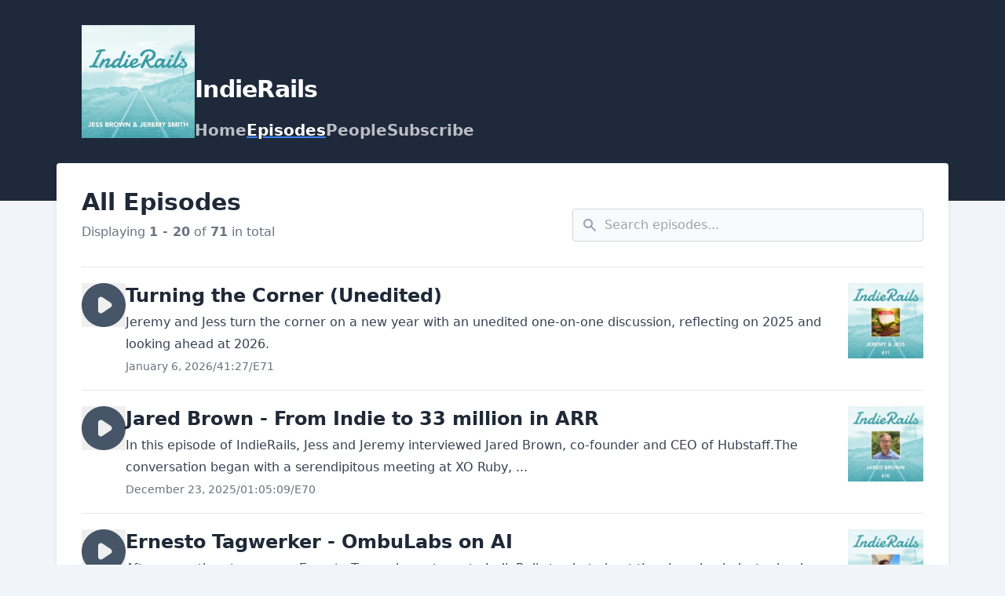

--- FILE ---
content_type: text/html; charset=utf-8
request_url: https://www.indierails.com/episodes
body_size: 14696
content:
<!DOCTYPE html>
<html lang="en" dir="ltr">
  <head>
    <script src="https://www.indierails.com/theme-assets/theme-graphite-1768515505.js" data-turbo-track="reload"></script>
        <meta name="csrf-param" content="authenticity_token" />
    <meta name="csrf-token" content="bQwMkUaNm2BKZXnRNGhfImDydIICRMJ2ucOj-oEeEKOE-eILSaoGB_6N8KR8CV5SN0FyAXI3wQ3_x_uGF72o3Q" />
    <meta name="transistor-theme" content="graphite" />
<!-- Google Analytics -->
<script async src="https://www.googletagmanager.com/gtag/js?id=G-2QKRRWXNPF"></script>
<script>
  window.dataLayer = window.dataLayer || [];
  function gtag(){dataLayer.push(arguments);}
  gtag('js', new Date());
  gtag('config', 'G-2QKRRWXNPF');
</script>
<meta content="G-2QKRRWXNPF" name="ga-code" />
<!-- / Google Analytics -->


  <link rel="shortcut icon" type="image/x-icon" href="https://assets.transistor.fm/assets/favicon-636b619b27c8932b15adac78178e70ebdf1f2c3a33de896176872b88cb3a5e48.ico" />


    <!-- Twitter -->
<meta name="twitter:site" content="@TransistorFM">
<meta name="twitter:title" content="IndieRails | All Episodes">
<meta name="twitter:description" content="Jeremy and Jess interview indie developers who have a passion for the Rails framework and bring their hustle and creativity to building a business. They strive to understand the challenges these developers face and how they are overcoming them to create successful businesses. ">
<meta name="twitter:card" content="summary">
<meta name="twitter:image" content="https://img.transistorcdn.com/HlxpB_Hpucxq6mi5jllPdSffOS393HfSWkauqkm1p0g/rs:fill:0:0:1/w:800/h:800/q:60/mb:500000/aHR0cHM6Ly9pbWct/dXBsb2FkLXByb2R1/Y3Rpb24udHJhbnNp/c3Rvci5mbS9zaG93/LzM4NTI5LzE2NzU3/OTQwNDctYXJ0d29y/ay5qcGc.webp">
<!-- /Twitter -->

    <!-- Facebook -->
<meta property="og:url" content="https://www.indierails.com">
<meta property="og:image" content="https://img.transistorcdn.com/HlxpB_Hpucxq6mi5jllPdSffOS393HfSWkauqkm1p0g/rs:fill:0:0:1/w:800/h:800/q:60/mb:500000/aHR0cHM6Ly9pbWct/dXBsb2FkLXByb2R1/Y3Rpb24udHJhbnNp/c3Rvci5mbS9zaG93/LzM4NTI5LzE2NzU3/OTQwNDctYXJ0d29y/ay5qcGc.webp">
<meta property="og:type" content="website">
<meta property="og:site_name" content="IndieRails">
<meta property="og:description" content="Jeremy and Jess interview indie developers who have a passion for the Rails framework and bring their hustle and creativity to building a business. They strive to understand the challenges these developers face and how they are overcoming them to create successful businesses. ">
<meta property="og:title" content="IndieRails | All Episodes">
<!-- /Facebook -->

    <meta content="Jeremy and Jess interview indie developers who have a passion for the Rails framework and bring their hustle and creativity to building a business. They strive to understand the challenges these developers face and how they are overcoming them to create successful businesses. " name="description" />
    <meta content="rails, ruby, indie, startup, bootstrap, business " name="keywords" />
    
    <link rel="alternate" type="application/rss+xml" title="IndieRails" href="https://feeds.transistor.fm/indierails" />
    <script src="https://assets.transistor.fm/assets/sites-77b99d7bec2cb802f703368e1b32e6efd9f5b9d8e6256a9c00d0345bb6e36866.js" defer data-turbo-track="reload"></script>
    <script>
      document.addEventListener('alpine:init', () => {
        transistor.translations.add({ comments: {"headline":"Comments and Discussion","loading":"Loading comments\u0026hellip;","view_and_reply":"View post and reply on Bluesky","likes":"likes","reposts":"reposts","replies":"replies","join_discussion":"Reply on Bluesky \u003ca :href=\"postUrl\" :title=\"t('comments.view_and_reply')\" target=\"_bsky\"\u003ehere\u003c/a\u003e to join the discussion.","no_comments":"No comments yet. Be the first by \u003ca :href=\"postUrl\" :title=\"t('comments.view_and_reply')\" target=\"_bsky\" class=\"episode-comments-reply-link\"\u003ereplying on Bluesky\u003c/a\u003e!","error_loading":"There was a problem loading the comments. Please try again soon."} })
      })
    </script>

    <title>IndieRails | All Episodes</title>
    <meta content="width=device-width, initial-scale=1.0, viewport-fit=cover, user-scalable=yes" name="viewport" />
    <style>
      :root {
        --color-header: #1E293B;
        --color-secondary: #3B82F6;
        --color-background: #F1F5F9;
        --color-header-text: #FFFFFF;
        --color-link: #222222;
        --color-player: #475569;
        --color-transistor: #111827;
        --color-text-secondary: #FFFFFF;
      }
    </style>
    <link rel="stylesheet" media="all" href="https://www.indierails.com/theme-assets/theme-graphite-1768515505.css" type="text/css" data-turbo-track="reload" />
    
    
  </head>
  <body x-data="{ mobileNavOpen: false }" class="episodes">
    
    <header class="site-header">
      <div class="site-container">
        <div class="site-header-intro">
          
            <a href="/" class="site-header-artwork" title="Home"><img src="https://img.transistorcdn.com/HlxpB_Hpucxq6mi5jllPdSffOS393HfSWkauqkm1p0g/rs:fill:0:0:1/w:800/h:800/q:60/mb:500000/aHR0cHM6Ly9pbWct/dXBsb2FkLXByb2R1/Y3Rpb24udHJhbnNp/c3Rvci5mbS9zaG93/LzM4NTI5LzE2NzU3/OTQwNDctYXJ0d29y/ay5qcGc.webp" alt="IndieRails"></a>
          
          <hgroup>
            
              <h1 class="site-header-title">IndieRails</h1>
            
            <nav class="site-nav">
              
    <a title="Home" class="" href="/">Home</a>
    <a title="Episodes" class="current" href="/episodes">Episodes</a>
    <a title="People" class="" href="/people">People</a>
    <a title="Subscribe" class="" href="/subscribe">Subscribe</a>

            </nav>
          </hgroup>
        </div>
      </div>
      <span x-show="!mobileNavOpen" class="site-mobile-nav-trigger" @click="mobileNavOpen = true">
  <svg role="img" class="icon-menu" xmlns="http://www.w3.org/2000/svg" viewBox="0 0 20 20" fill="currentColor"><title>menu</title><path fill-rule="evenodd" d="M3 5a1 1 0 011-1h12a1 1 0 110 2H4a1 1 0 01-1-1zM3 10a1 1 0 011-1h12a1 1 0 110 2H4a1 1 0 01-1-1zM3 15a1 1 0 011-1h12a1 1 0 110 2H4a1 1 0 01-1-1z" clip-rule="evenodd" /></svg>

</span>
      <span x-cloak x-show="mobileNavOpen" class="site-mobile-nav-trigger" @click="mobileNavOpen = false">
  <svg role="img" class="icon-close" xmlns="http://www.w3.org/2000/svg" viewBox="0 0 20 20"><title>close</title><path fill-rule="evenodd" d="M4.293 4.293a1 1 0 011.414 0L10 8.586l4.293-4.293a1 1 0 111.414 1.414L11.414 10l4.293 4.293a1 1 0 01-1.414 1.414L10 11.414l-4.293 4.293a1 1 0 01-1.414-1.414L8.586 10 4.293 5.707a1 1 0 010-1.414z" clip-rule="evenodd" /></svg>

</span>
    </header>
    <nav x-cloak @click.outside="mobileNavOpen = false" class="site-mobile-nav" x-show="mobileNavOpen" x-transition:enter="transition ease-out duration-100" x-transition:enter-start="transform opacity-0 scale-95" x-transition:enter-end="transform opacity-100 scale-100" x-transition:leave="transition ease-in duration-75" x-transition:leave-start="transform opacity-100 scale-100" x-transition:leave-end="transform opacity-0 scale-95">
      
    <a title="Home" class="" href="/">Home</a>
    <a title="Episodes" class="current" href="/episodes">Episodes</a>
    <a title="People" class="" href="/people">People</a>
    <a title="Subscribe" class="" href="/subscribe">Subscribe</a>

    </nav>

    <main class="site-container site-container-main">
      <section class="site-content-main">
        <section class="site-content">
          <hgroup class="site-page-header site-page-header-searchable">
  <div class="site-page-header-title">
    <h1 class="site-page-title">
      
        All Episodes
      
    </h1>
    <p class="site-pagination-info">Displaying <b>1&nbsp;-&nbsp;20</b> of <b>71</b> in total</p>
  </div>

  <form method="get" action="/search" class="site-episode-search">
  <div class="site-episode-search-input">
    <input type="text" name="query" value="" placeholder="Search episodes..." autocomplete="off" required>
    <div class="site-episode-search-icon">
      
  <svg role="img" viewBox="0 0 20 20" xmlns="http://www.w3.org/2000/svg"><title>search</title><path fill-rule="evenodd" clip-rule="evenodd" d="M8 4C5.79086 4 4 5.79086 4 8C4 10.2091 5.79086 12 8 12C10.2091 12 12 10.2091 12 8C12 5.79086 10.2091 4 8 4ZM2 8C2 4.68629 4.68629 2 8 2C11.3137 2 14 4.68629 14 8C14 9.29583 13.5892 10.4957 12.8907 11.4765L17.7071 16.2929C18.0976 16.6834 18.0976 17.3166 17.7071 17.7071C17.3166 18.0976 16.6834 18.0976 16.2929 17.7071L11.4765 12.8907C10.4957 13.5892 9.29583 14 8 14C4.68629 14 2 11.3137 2 8Z"/></svg>


    </div>
  </div>
</form>

</hgroup>

<div class="site-episodes">

  <div class="site-episode site-episode-row">
  <button x-show="!($store.player.playing && $store.player.audio_url === 'https://media.transistor.fm/bb474a11/5353bd2d.mp3?src=site')" data-url="https://media.transistor.fm/bb474a11/5353bd2d.mp3?src=site" data-title="Turning the Corner (Unedited)" data-show-title="IndieRails" data-duration="2487" data-artwork="https://img.transistorcdn.com/Fm-GIw1UPc9-zRUo8JHxHCIi2vgKfRXNEbksS2ERFcQ/rs:fill:0:0:1/w:800/h:800/q:60/mb:500000/aHR0cHM6Ly9pbWct/dXBsb2FkLXByb2R1/Y3Rpb24udHJhbnNp/c3Rvci5mbS81YWYw/Y2NlNTg0NzNjYmVi/ODFiN2FhZDRmOGRi/ZjU1ZC5wbmc.webp" title="Play Episode" role="button" @click.prevent="$dispatch('play-episode', $event.currentTarget.dataset); $store.player.audio_url = $el.dataset.url; $store.player.playing = true" class="player-button site-episode-play">
  
  <svg role="img" class="icon-play" viewBox="0 0 16 16" xmlns="http://www.w3.org/2000/svg"><title>play</title><path fill-rule="evenodd" d="M8,16 C12.4183,16 16,12.4183 16,8 C16,3.58172 12.4183,0 8,0 C3.58172,0 0,3.58172 0,8 C0,12.4183 3.58172,16 8,16 Z M7.5547,5.16795 C7.24784,4.96338 6.8533,4.94431 6.52814,5.11833 C6.20298,5.29235 6,5.63121 6,6.00000106 L6,10.0000011 C6,10.3688 6.20298,10.7077 6.52814,10.8817 C6.8533,11.0557 7.24784,11.0366 7.5547,10.8321 L10.5547,8.8321 C10.8329,8.6466 11,8.3344 11,8.00000106 C11,7.66565 10.8329,7.35342 10.5547,7.16795 L7.5547,5.16795 Z"></path></svg>


</button>
<button x-show="$store.player.playing && $store.player.audio_url == 'https://media.transistor.fm/bb474a11/5353bd2d.mp3?src=site'" title="Pause Episode" role="button" @click.prevent="$dispatch('pause-episode')" class="player-button site-episode-play">
  
  <svg role="img" class="icon-pause" viewBox="0 0 16 16" xmlns="http://www.w3.org/2000/svg"><title>pause</title><path fill-rule="evenodd" d="M16,8 C16,12.4183 12.4183,16 8,16 C3.58172,16 0,12.4183 0,8 C0,3.58172 3.58172,0 8,0 C12.4183,0 16,3.58172 16,8 Z M5,6 C5,5.44772 5.44772,5 6,5 C6.55228,5 7,5.44772 7,6 L7,10 C7,10.5523 6.55228,11 6,11 C5.44772,11 5,10.5523 5,10 L5,6 Z M10,5 C9.4477,5 9,5.44772 9,6 L9,10 C9,10.5523 9.4477,11 10,11 C10.5523,11 11,10.5523 11,10 L11,6 C11,5.44772 10.5523,5 10,5 Z"></path></svg>


</button>

  <div class="site-episode-row-content">
    <h2 class="site-episode-title"><a href="/71" title="View episode: Turning the Corner (Unedited)">Turning the Corner (Unedited)</a></h2>
    <p class="site-episode-summary">Jeremy and Jess turn the corner on a new year with an unedited one-on-one discussion, reflecting on 2025 and looking ahead at 2026.</p>
    <div class="site-episode-metadata">
      <time>January 6, 2026</time>
<span>/</span>
<span>41:27</span><span>/</span><span>E71</span>
    </div>
  </div>
  <a href="/71" title="View episode: Turning the Corner (Unedited)" class="site-episode-artwork">
    <img src="https://img.transistorcdn.com/Fm-GIw1UPc9-zRUo8JHxHCIi2vgKfRXNEbksS2ERFcQ/rs:fill:0:0:1/w:800/h:800/q:60/mb:500000/aHR0cHM6Ly9pbWct/dXBsb2FkLXByb2R1/Y3Rpb24udHJhbnNp/c3Rvci5mbS81YWYw/Y2NlNTg0NzNjYmVi/ODFiN2FhZDRmOGRi/ZjU1ZC5wbmc.webp" alt="" />
  </a>
</div>


  <div class="site-episode site-episode-row">
  <button x-show="!($store.player.playing && $store.player.audio_url === 'https://media.transistor.fm/10c39ec9/323d0aaf.mp3?src=site')" data-url="https://media.transistor.fm/10c39ec9/323d0aaf.mp3?src=site" data-title="Jared Brown - From Indie to 33 million in ARR" data-show-title="IndieRails" data-duration="3909" data-artwork="https://img.transistorcdn.com/DPFPTtMlJEbPAbQuaQHDDPsVUfEJi-Rrm9nE0gCD_qc/rs:fill:0:0:1/w:800/h:800/q:60/mb:500000/aHR0cHM6Ly9pbWct/dXBsb2FkLXByb2R1/Y3Rpb24udHJhbnNp/c3Rvci5mbS8zZGRj/YmUzOTJmMzZjZWI3/MTZmZWFmYjcyOTU3/Yjg2ZS5wbmc.webp" title="Play Episode" role="button" @click.prevent="$dispatch('play-episode', $event.currentTarget.dataset); $store.player.audio_url = $el.dataset.url; $store.player.playing = true" class="player-button site-episode-play">
  
  <svg role="img" class="icon-play" viewBox="0 0 16 16" xmlns="http://www.w3.org/2000/svg"><title>play</title><path fill-rule="evenodd" d="M8,16 C12.4183,16 16,12.4183 16,8 C16,3.58172 12.4183,0 8,0 C3.58172,0 0,3.58172 0,8 C0,12.4183 3.58172,16 8,16 Z M7.5547,5.16795 C7.24784,4.96338 6.8533,4.94431 6.52814,5.11833 C6.20298,5.29235 6,5.63121 6,6.00000106 L6,10.0000011 C6,10.3688 6.20298,10.7077 6.52814,10.8817 C6.8533,11.0557 7.24784,11.0366 7.5547,10.8321 L10.5547,8.8321 C10.8329,8.6466 11,8.3344 11,8.00000106 C11,7.66565 10.8329,7.35342 10.5547,7.16795 L7.5547,5.16795 Z"></path></svg>


</button>
<button x-show="$store.player.playing && $store.player.audio_url == 'https://media.transistor.fm/10c39ec9/323d0aaf.mp3?src=site'" title="Pause Episode" role="button" @click.prevent="$dispatch('pause-episode')" class="player-button site-episode-play">
  
  <svg role="img" class="icon-pause" viewBox="0 0 16 16" xmlns="http://www.w3.org/2000/svg"><title>pause</title><path fill-rule="evenodd" d="M16,8 C16,12.4183 12.4183,16 8,16 C3.58172,16 0,12.4183 0,8 C0,3.58172 3.58172,0 8,0 C12.4183,0 16,3.58172 16,8 Z M5,6 C5,5.44772 5.44772,5 6,5 C6.55228,5 7,5.44772 7,6 L7,10 C7,10.5523 6.55228,11 6,11 C5.44772,11 5,10.5523 5,10 L5,6 Z M10,5 C9.4477,5 9,5.44772 9,6 L9,10 C9,10.5523 9.4477,11 10,11 C10.5523,11 11,10.5523 11,10 L11,6 C11,5.44772 10.5523,5 10,5 Z"></path></svg>


</button>

  <div class="site-episode-row-content">
    <h2 class="site-episode-title"><a href="/70" title="View episode: Jared Brown - From Indie to 33 million in ARR">Jared Brown - From Indie to 33 million in ARR</a></h2>
    <p class="site-episode-summary">In this episode of IndieRails, Jess and Jeremy interviewed Jared Brown, co-founder and CEO of Hubstaff.The conversation began with a serendipitous meeting at XO Ruby, ...</p>
    <div class="site-episode-metadata">
      <time>December 23, 2025</time>
<span>/</span>
<span>01:05:09</span><span>/</span><span>E70</span>
    </div>
  </div>
  <a href="/70" title="View episode: Jared Brown - From Indie to 33 million in ARR" class="site-episode-artwork">
    <img src="https://img.transistorcdn.com/DPFPTtMlJEbPAbQuaQHDDPsVUfEJi-Rrm9nE0gCD_qc/rs:fill:0:0:1/w:800/h:800/q:60/mb:500000/aHR0cHM6Ly9pbWct/dXBsb2FkLXByb2R1/Y3Rpb24udHJhbnNp/c3Rvci5mbS8zZGRj/YmUzOTJmMzZjZWI3/MTZmZWFmYjcyOTU3/Yjg2ZS5wbmc.webp" alt="" />
  </a>
</div>


  <div class="site-episode site-episode-row">
  <button x-show="!($store.player.playing && $store.player.audio_url === 'https://media.transistor.fm/f00666b7/6c53fd16.mp3?src=site')" data-url="https://media.transistor.fm/f00666b7/6c53fd16.mp3?src=site" data-title="Ernesto Tagwerker - OmbuLabs on AI" data-show-title="IndieRails" data-duration="5475" data-artwork="https://img.transistorcdn.com/i77XswmpdP-GDV2OyLq0nhqph_PHnvjMoj0HIqIT-dU/rs:fill:0:0:1/w:800/h:800/q:60/mb:500000/aHR0cHM6Ly9pbWct/dXBsb2FkLXByb2R1/Y3Rpb24udHJhbnNp/c3Rvci5mbS81MTcy/MDBmZjNmYzhmYmEy/ZTQwMDg2MzZiYjA4/Njc0OS5wbmc.webp" title="Play Episode" role="button" @click.prevent="$dispatch('play-episode', $event.currentTarget.dataset); $store.player.audio_url = $el.dataset.url; $store.player.playing = true" class="player-button site-episode-play">
  
  <svg role="img" class="icon-play" viewBox="0 0 16 16" xmlns="http://www.w3.org/2000/svg"><title>play</title><path fill-rule="evenodd" d="M8,16 C12.4183,16 16,12.4183 16,8 C16,3.58172 12.4183,0 8,0 C3.58172,0 0,3.58172 0,8 C0,12.4183 3.58172,16 8,16 Z M7.5547,5.16795 C7.24784,4.96338 6.8533,4.94431 6.52814,5.11833 C6.20298,5.29235 6,5.63121 6,6.00000106 L6,10.0000011 C6,10.3688 6.20298,10.7077 6.52814,10.8817 C6.8533,11.0557 7.24784,11.0366 7.5547,10.8321 L10.5547,8.8321 C10.8329,8.6466 11,8.3344 11,8.00000106 C11,7.66565 10.8329,7.35342 10.5547,7.16795 L7.5547,5.16795 Z"></path></svg>


</button>
<button x-show="$store.player.playing && $store.player.audio_url == 'https://media.transistor.fm/f00666b7/6c53fd16.mp3?src=site'" title="Pause Episode" role="button" @click.prevent="$dispatch('pause-episode')" class="player-button site-episode-play">
  
  <svg role="img" class="icon-pause" viewBox="0 0 16 16" xmlns="http://www.w3.org/2000/svg"><title>pause</title><path fill-rule="evenodd" d="M16,8 C16,12.4183 12.4183,16 8,16 C3.58172,16 0,12.4183 0,8 C0,3.58172 3.58172,0 8,0 C12.4183,0 16,3.58172 16,8 Z M5,6 C5,5.44772 5.44772,5 6,5 C6.55228,5 7,5.44772 7,6 L7,10 C7,10.5523 6.55228,11 6,11 C5.44772,11 5,10.5523 5,10 L5,6 Z M10,5 C9.4477,5 9,5.44772 9,6 L9,10 C9,10.5523 9.4477,11 10,11 C10.5523,11 11,10.5523 11,10 L11,6 C11,5.44772 10.5523,5 10,5 Z"></path></svg>


</button>

  <div class="site-episode-row-content">
    <h2 class="site-episode-title"><a href="/69" title="View episode: Ernesto Tagwerker - OmbuLabs on AI">Ernesto Tagwerker - OmbuLabs on AI</a></h2>
    <p class="site-episode-summary">After more than two years, Ernesto Tagwerker returns to IndieRails to chat about the changing industry landscape and running an agency in the age of AI. Ernesto is the...</p>
    <div class="site-episode-metadata">
      <time>December 9, 2025</time>
<span>/</span>
<span>01:31:15</span><span>/</span><span>E69</span>
    </div>
  </div>
  <a href="/69" title="View episode: Ernesto Tagwerker - OmbuLabs on AI" class="site-episode-artwork">
    <img src="https://img.transistorcdn.com/i77XswmpdP-GDV2OyLq0nhqph_PHnvjMoj0HIqIT-dU/rs:fill:0:0:1/w:800/h:800/q:60/mb:500000/aHR0cHM6Ly9pbWct/dXBsb2FkLXByb2R1/Y3Rpb24udHJhbnNp/c3Rvci5mbS81MTcy/MDBmZjNmYzhmYmEy/ZTQwMDg2MzZiYjA4/Njc0OS5wbmc.webp" alt="" />
  </a>
</div>


  <div class="site-episode site-episode-row">
  <button x-show="!($store.player.playing && $store.player.audio_url === 'https://media.transistor.fm/81bb83c0/aa6217ca.mp3?src=site')" data-url="https://media.transistor.fm/81bb83c0/aa6217ca.mp3?src=site" data-title="Brian Casel - Teaching Devs to Build with AI" data-show-title="IndieRails" data-duration="5533" data-artwork="https://img.transistorcdn.com/D9y8QxjIfPW4txYmyILrtquOzvayS5aORF2CxOnRunc/rs:fill:0:0:1/w:800/h:800/q:60/mb:500000/aHR0cHM6Ly9pbWct/dXBsb2FkLXByb2R1/Y3Rpb24udHJhbnNp/c3Rvci5mbS85M2Mx/NTAwNmE1YjFmMWNm/NGU4OTFlOGRkZDU1/MWU1Zi5wbmc.webp" title="Play Episode" role="button" @click.prevent="$dispatch('play-episode', $event.currentTarget.dataset); $store.player.audio_url = $el.dataset.url; $store.player.playing = true" class="player-button site-episode-play">
  
  <svg role="img" class="icon-play" viewBox="0 0 16 16" xmlns="http://www.w3.org/2000/svg"><title>play</title><path fill-rule="evenodd" d="M8,16 C12.4183,16 16,12.4183 16,8 C16,3.58172 12.4183,0 8,0 C3.58172,0 0,3.58172 0,8 C0,12.4183 3.58172,16 8,16 Z M7.5547,5.16795 C7.24784,4.96338 6.8533,4.94431 6.52814,5.11833 C6.20298,5.29235 6,5.63121 6,6.00000106 L6,10.0000011 C6,10.3688 6.20298,10.7077 6.52814,10.8817 C6.8533,11.0557 7.24784,11.0366 7.5547,10.8321 L10.5547,8.8321 C10.8329,8.6466 11,8.3344 11,8.00000106 C11,7.66565 10.8329,7.35342 10.5547,7.16795 L7.5547,5.16795 Z"></path></svg>


</button>
<button x-show="$store.player.playing && $store.player.audio_url == 'https://media.transistor.fm/81bb83c0/aa6217ca.mp3?src=site'" title="Pause Episode" role="button" @click.prevent="$dispatch('pause-episode')" class="player-button site-episode-play">
  
  <svg role="img" class="icon-pause" viewBox="0 0 16 16" xmlns="http://www.w3.org/2000/svg"><title>pause</title><path fill-rule="evenodd" d="M16,8 C16,12.4183 12.4183,16 8,16 C3.58172,16 0,12.4183 0,8 C0,3.58172 3.58172,0 8,0 C12.4183,0 16,3.58172 16,8 Z M5,6 C5,5.44772 5.44772,5 6,5 C6.55228,5 7,5.44772 7,6 L7,10 C7,10.5523 6.55228,11 6,11 C5.44772,11 5,10.5523 5,10 L5,6 Z M10,5 C9.4477,5 9,5.44772 9,6 L9,10 C9,10.5523 9.4477,11 10,11 C10.5523,11 11,10.5523 11,10 L11,6 C11,5.44772 10.5523,5 10,5 Z"></path></svg>


</button>

  <div class="site-episode-row-content">
    <h2 class="site-episode-title"><a href="/68" title="View episode: Brian Casel - Teaching Devs to Build with AI">Brian Casel - Teaching Devs to Build with AI</a></h2>
    <p class="site-episode-summary">In this episode, Brian Casel joins IndieRails to talk about how AI is reshaping the day-to-day reality of software development and why full-stack Rails developers migh...</p>
    <div class="site-episode-metadata">
      <time>November 26, 2025</time>
<span>/</span>
<span>01:32:13</span><span>/</span><span>E68</span>
    </div>
  </div>
  <a href="/68" title="View episode: Brian Casel - Teaching Devs to Build with AI" class="site-episode-artwork">
    <img src="https://img.transistorcdn.com/D9y8QxjIfPW4txYmyILrtquOzvayS5aORF2CxOnRunc/rs:fill:0:0:1/w:800/h:800/q:60/mb:500000/aHR0cHM6Ly9pbWct/dXBsb2FkLXByb2R1/Y3Rpb24udHJhbnNp/c3Rvci5mbS85M2Mx/NTAwNmE1YjFmMWNm/NGU4OTFlOGRkZDU1/MWU1Zi5wbmc.webp" alt="" />
  </a>
</div>


  <div class="site-episode site-episode-row">
  <button x-show="!($store.player.playing && $store.player.audio_url === 'https://media.transistor.fm/4c053ac3/d70a4a92.mp3?src=site')" data-url="https://media.transistor.fm/4c053ac3/d70a4a92.mp3?src=site" data-title="Wale Olaleye - Helping Founders with Tech" data-show-title="IndieRails" data-duration="3734" data-artwork="https://img.transistorcdn.com/_gfVUkGKGoFNVnddc0HUPsAeXr67MIYdmh3VhpK6kVU/rs:fill:0:0:1/w:800/h:800/q:60/mb:500000/aHR0cHM6Ly9pbWct/dXBsb2FkLXByb2R1/Y3Rpb24udHJhbnNp/c3Rvci5mbS8wOTNj/MmI2MGYyNzNkNzll/ZjkxOWQ5NzAwMjVi/MjliMy5wbmc.webp" title="Play Episode" role="button" @click.prevent="$dispatch('play-episode', $event.currentTarget.dataset); $store.player.audio_url = $el.dataset.url; $store.player.playing = true" class="player-button site-episode-play">
  
  <svg role="img" class="icon-play" viewBox="0 0 16 16" xmlns="http://www.w3.org/2000/svg"><title>play</title><path fill-rule="evenodd" d="M8,16 C12.4183,16 16,12.4183 16,8 C16,3.58172 12.4183,0 8,0 C3.58172,0 0,3.58172 0,8 C0,12.4183 3.58172,16 8,16 Z M7.5547,5.16795 C7.24784,4.96338 6.8533,4.94431 6.52814,5.11833 C6.20298,5.29235 6,5.63121 6,6.00000106 L6,10.0000011 C6,10.3688 6.20298,10.7077 6.52814,10.8817 C6.8533,11.0557 7.24784,11.0366 7.5547,10.8321 L10.5547,8.8321 C10.8329,8.6466 11,8.3344 11,8.00000106 C11,7.66565 10.8329,7.35342 10.5547,7.16795 L7.5547,5.16795 Z"></path></svg>


</button>
<button x-show="$store.player.playing && $store.player.audio_url == 'https://media.transistor.fm/4c053ac3/d70a4a92.mp3?src=site'" title="Pause Episode" role="button" @click.prevent="$dispatch('pause-episode')" class="player-button site-episode-play">
  
  <svg role="img" class="icon-pause" viewBox="0 0 16 16" xmlns="http://www.w3.org/2000/svg"><title>pause</title><path fill-rule="evenodd" d="M16,8 C16,12.4183 12.4183,16 8,16 C3.58172,16 0,12.4183 0,8 C0,3.58172 3.58172,0 8,0 C12.4183,0 16,3.58172 16,8 Z M5,6 C5,5.44772 5.44772,5 6,5 C6.55228,5 7,5.44772 7,6 L7,10 C7,10.5523 6.55228,11 6,11 C5.44772,11 5,10.5523 5,10 L5,6 Z M10,5 C9.4477,5 9,5.44772 9,6 L9,10 C9,10.5523 9.4477,11 10,11 C10.5523,11 11,10.5523 11,10 L11,6 C11,5.44772 10.5523,5 10,5 Z"></path></svg>


</button>

  <div class="site-episode-row-content">
    <h2 class="site-episode-title"><a href="/67" title="View episode: Wale Olaleye - Helping Founders with Tech">Wale Olaleye - Helping Founders with Tech</a></h2>
    <p class="site-episode-summary">Wale Olaleye of Rails Fever joins IndieRails to talk about what it really takes to build a consulting business. The conversation spans everything from refining your me...</p>
    <div class="site-episode-metadata">
      <time>November 11, 2025</time>
<span>/</span>
<span>01:02:14</span><span>/</span><span>E67</span>
    </div>
  </div>
  <a href="/67" title="View episode: Wale Olaleye - Helping Founders with Tech" class="site-episode-artwork">
    <img src="https://img.transistorcdn.com/_gfVUkGKGoFNVnddc0HUPsAeXr67MIYdmh3VhpK6kVU/rs:fill:0:0:1/w:800/h:800/q:60/mb:500000/aHR0cHM6Ly9pbWct/dXBsb2FkLXByb2R1/Y3Rpb24udHJhbnNp/c3Rvci5mbS8wOTNj/MmI2MGYyNzNkNzll/ZjkxOWQ5NzAwMjVi/MjliMy5wbmc.webp" alt="" />
  </a>
</div>


  <div class="site-episode site-episode-row">
  <button x-show="!($store.player.playing && $store.player.audio_url === 'https://media.transistor.fm/c354ad8e/1db0ece2.mp3?src=site')" data-url="https://media.transistor.fm/c354ad8e/1db0ece2.mp3?src=site" data-title="The Obligatory AI Episode" data-show-title="IndieRails" data-duration="3958" data-artwork="https://img.transistorcdn.com/5SepuQXSr7hjUUpOHQBhRpUVH-9BAtLXS5gqIQN4TNg/rs:fill:0:0:1/w:800/h:800/q:60/mb:500000/aHR0cHM6Ly9pbWct/dXBsb2FkLXByb2R1/Y3Rpb24udHJhbnNp/c3Rvci5mbS81NmVi/OWE2OGJmODdmYzUy/YzgzYjVkYWQ3MGYw/MjFjMC5wbmc.webp" title="Play Episode" role="button" @click.prevent="$dispatch('play-episode', $event.currentTarget.dataset); $store.player.audio_url = $el.dataset.url; $store.player.playing = true" class="player-button site-episode-play">
  
  <svg role="img" class="icon-play" viewBox="0 0 16 16" xmlns="http://www.w3.org/2000/svg"><title>play</title><path fill-rule="evenodd" d="M8,16 C12.4183,16 16,12.4183 16,8 C16,3.58172 12.4183,0 8,0 C3.58172,0 0,3.58172 0,8 C0,12.4183 3.58172,16 8,16 Z M7.5547,5.16795 C7.24784,4.96338 6.8533,4.94431 6.52814,5.11833 C6.20298,5.29235 6,5.63121 6,6.00000106 L6,10.0000011 C6,10.3688 6.20298,10.7077 6.52814,10.8817 C6.8533,11.0557 7.24784,11.0366 7.5547,10.8321 L10.5547,8.8321 C10.8329,8.6466 11,8.3344 11,8.00000106 C11,7.66565 10.8329,7.35342 10.5547,7.16795 L7.5547,5.16795 Z"></path></svg>


</button>
<button x-show="$store.player.playing && $store.player.audio_url == 'https://media.transistor.fm/c354ad8e/1db0ece2.mp3?src=site'" title="Pause Episode" role="button" @click.prevent="$dispatch('pause-episode')" class="player-button site-episode-play">
  
  <svg role="img" class="icon-pause" viewBox="0 0 16 16" xmlns="http://www.w3.org/2000/svg"><title>pause</title><path fill-rule="evenodd" d="M16,8 C16,12.4183 12.4183,16 8,16 C3.58172,16 0,12.4183 0,8 C0,3.58172 3.58172,0 8,0 C12.4183,0 16,3.58172 16,8 Z M5,6 C5,5.44772 5.44772,5 6,5 C6.55228,5 7,5.44772 7,6 L7,10 C7,10.5523 6.55228,11 6,11 C5.44772,11 5,10.5523 5,10 L5,6 Z M10,5 C9.4477,5 9,5.44772 9,6 L9,10 C9,10.5523 9.4477,11 10,11 C10.5523,11 11,10.5523 11,10 L11,6 C11,5.44772 10.5523,5 10,5 Z"></path></svg>


</button>

  <div class="site-episode-row-content">
    <h2 class="site-episode-title"><a href="/66" title="View episode: The Obligatory AI Episode">The Obligatory AI Episode</a></h2>
    <p class="site-episode-summary">In this episode, Jess and Jeremy catch up on life and work, and have a chat about the everyone's favorite topic these days.</p>
    <div class="site-episode-metadata">
      <time>October 28, 2025</time>
<span>/</span>
<span>01:05:58</span><span>/</span><span>E66</span>
    </div>
  </div>
  <a href="/66" title="View episode: The Obligatory AI Episode" class="site-episode-artwork">
    <img src="https://img.transistorcdn.com/5SepuQXSr7hjUUpOHQBhRpUVH-9BAtLXS5gqIQN4TNg/rs:fill:0:0:1/w:800/h:800/q:60/mb:500000/aHR0cHM6Ly9pbWct/dXBsb2FkLXByb2R1/Y3Rpb24udHJhbnNp/c3Rvci5mbS81NmVi/OWE2OGJmODdmYzUy/YzgzYjVkYWQ3MGYw/MjFjMC5wbmc.webp" alt="" />
  </a>
</div>


  <div class="site-episode site-episode-row">
  <button x-show="!($store.player.playing && $store.player.audio_url === 'https://media.transistor.fm/f4133468/1a70c1c3.mp3?src=site')" data-url="https://media.transistor.fm/f4133468/1a70c1c3.mp3?src=site" data-title="Anthony Eden - Making Business Look Simple" data-show-title="IndieRails" data-duration="4084" data-artwork="https://img.transistorcdn.com/5Qh4jqEVXdWyraaJDelOQA7T8y7jFoxulRhDcbHLTd4/rs:fill:0:0:1/w:800/h:800/q:60/mb:500000/aHR0cHM6Ly9pbWct/dXBsb2FkLXByb2R1/Y3Rpb24udHJhbnNp/c3Rvci5mbS8xMTBi/MjkxNWRmZGUyODVk/MmQwNzAzMjI0OGQ4/MTIzYS5wbmc.webp" title="Play Episode" role="button" @click.prevent="$dispatch('play-episode', $event.currentTarget.dataset); $store.player.audio_url = $el.dataset.url; $store.player.playing = true" class="player-button site-episode-play">
  
  <svg role="img" class="icon-play" viewBox="0 0 16 16" xmlns="http://www.w3.org/2000/svg"><title>play</title><path fill-rule="evenodd" d="M8,16 C12.4183,16 16,12.4183 16,8 C16,3.58172 12.4183,0 8,0 C3.58172,0 0,3.58172 0,8 C0,12.4183 3.58172,16 8,16 Z M7.5547,5.16795 C7.24784,4.96338 6.8533,4.94431 6.52814,5.11833 C6.20298,5.29235 6,5.63121 6,6.00000106 L6,10.0000011 C6,10.3688 6.20298,10.7077 6.52814,10.8817 C6.8533,11.0557 7.24784,11.0366 7.5547,10.8321 L10.5547,8.8321 C10.8329,8.6466 11,8.3344 11,8.00000106 C11,7.66565 10.8329,7.35342 10.5547,7.16795 L7.5547,5.16795 Z"></path></svg>


</button>
<button x-show="$store.player.playing && $store.player.audio_url == 'https://media.transistor.fm/f4133468/1a70c1c3.mp3?src=site'" title="Pause Episode" role="button" @click.prevent="$dispatch('pause-episode')" class="player-button site-episode-play">
  
  <svg role="img" class="icon-pause" viewBox="0 0 16 16" xmlns="http://www.w3.org/2000/svg"><title>pause</title><path fill-rule="evenodd" d="M16,8 C16,12.4183 12.4183,16 8,16 C3.58172,16 0,12.4183 0,8 C0,3.58172 3.58172,0 8,0 C12.4183,0 16,3.58172 16,8 Z M5,6 C5,5.44772 5.44772,5 6,5 C6.55228,5 7,5.44772 7,6 L7,10 C7,10.5523 6.55228,11 6,11 C5.44772,11 5,10.5523 5,10 L5,6 Z M10,5 C9.4477,5 9,5.44772 9,6 L9,10 C9,10.5523 9.4477,11 10,11 C10.5523,11 11,10.5523 11,10 L11,6 C11,5.44772 10.5523,5 10,5 Z"></path></svg>


</button>

  <div class="site-episode-row-content">
    <h2 class="site-episode-title"><a href="/65" title="View episode: Anthony Eden - Making Business Look Simple">Anthony Eden - Making Business Look Simple</a></h2>
    <p class="site-episode-summary">In this episode we’re excited to be talking with Anthony Eden, founder & CEO of DNSimple.For those who haven’t come across it yet, DNSimple is a service that makes man...</p>
    <div class="site-episode-metadata">
      <time>October 14, 2025</time>
<span>/</span>
<span>01:08:04</span><span>/</span><span>E65</span>
    </div>
  </div>
  <a href="/65" title="View episode: Anthony Eden - Making Business Look Simple" class="site-episode-artwork">
    <img src="https://img.transistorcdn.com/5Qh4jqEVXdWyraaJDelOQA7T8y7jFoxulRhDcbHLTd4/rs:fill:0:0:1/w:800/h:800/q:60/mb:500000/aHR0cHM6Ly9pbWct/dXBsb2FkLXByb2R1/Y3Rpb24udHJhbnNp/c3Rvci5mbS8xMTBi/MjkxNWRmZGUyODVk/MmQwNzAzMjI0OGQ4/MTIzYS5wbmc.webp" alt="" />
  </a>
</div>


  <div class="site-episode site-episode-row">
  <button x-show="!($store.player.playing && $store.player.audio_url === 'https://media.transistor.fm/7ada8877/445a33f2.mp3?src=site')" data-url="https://media.transistor.fm/7ada8877/445a33f2.mp3?src=site" data-title="One Person Wishlist - Rails World Roundtable" data-show-title="IndieRails" data-duration="2745" data-artwork="https://img.transistorcdn.com/YtHEe-oDe6DBHYSkH_FRpl6Xp14NSG1xAmriXVWwbw4/rs:fill:0:0:1/w:800/h:800/q:60/mb:500000/aHR0cHM6Ly9pbWct/dXBsb2FkLXByb2R1/Y3Rpb24udHJhbnNp/c3Rvci5mbS8zNzBi/ZmFhMDZlNzFhN2U1/M2U4MmY0ZjkyMzU1/NDVlNS5wbmc.webp" title="Play Episode" role="button" @click.prevent="$dispatch('play-episode', $event.currentTarget.dataset); $store.player.audio_url = $el.dataset.url; $store.player.playing = true" class="player-button site-episode-play">
  
  <svg role="img" class="icon-play" viewBox="0 0 16 16" xmlns="http://www.w3.org/2000/svg"><title>play</title><path fill-rule="evenodd" d="M8,16 C12.4183,16 16,12.4183 16,8 C16,3.58172 12.4183,0 8,0 C3.58172,0 0,3.58172 0,8 C0,12.4183 3.58172,16 8,16 Z M7.5547,5.16795 C7.24784,4.96338 6.8533,4.94431 6.52814,5.11833 C6.20298,5.29235 6,5.63121 6,6.00000106 L6,10.0000011 C6,10.3688 6.20298,10.7077 6.52814,10.8817 C6.8533,11.0557 7.24784,11.0366 7.5547,10.8321 L10.5547,8.8321 C10.8329,8.6466 11,8.3344 11,8.00000106 C11,7.66565 10.8329,7.35342 10.5547,7.16795 L7.5547,5.16795 Z"></path></svg>


</button>
<button x-show="$store.player.playing && $store.player.audio_url == 'https://media.transistor.fm/7ada8877/445a33f2.mp3?src=site'" title="Pause Episode" role="button" @click.prevent="$dispatch('pause-episode')" class="player-button site-episode-play">
  
  <svg role="img" class="icon-pause" viewBox="0 0 16 16" xmlns="http://www.w3.org/2000/svg"><title>pause</title><path fill-rule="evenodd" d="M16,8 C16,12.4183 12.4183,16 8,16 C3.58172,16 0,12.4183 0,8 C0,3.58172 3.58172,0 8,0 C12.4183,0 16,3.58172 16,8 Z M5,6 C5,5.44772 5.44772,5 6,5 C6.55228,5 7,5.44772 7,6 L7,10 C7,10.5523 6.55228,11 6,11 C5.44772,11 5,10.5523 5,10 L5,6 Z M10,5 C9.4477,5 9,5.44772 9,6 L9,10 C9,10.5523 9.4477,11 10,11 C10.5523,11 11,10.5523 11,10 L11,6 C11,5.44772 10.5523,5 10,5 Z"></path></svg>


</button>

  <div class="site-episode-row-content">
    <h2 class="site-episode-title"><a href="/64" title="View episode: One Person Wishlist - Rails World Roundtable">One Person Wishlist - Rails World Roundtable</a></h2>
    <p class="site-episode-summary">This special episode was recorded from the Buzzsprout podcast booth on Day 2 of Rails World 2025 in Amsterdam. Our guests (and fellow Rails World attendees) are Jesper...</p>
    <div class="site-episode-metadata">
      <time>September 30, 2025</time>
<span>/</span>
<span>45:45</span><span>/</span><span>E64</span>
    </div>
  </div>
  <a href="/64" title="View episode: One Person Wishlist - Rails World Roundtable" class="site-episode-artwork">
    <img src="https://img.transistorcdn.com/YtHEe-oDe6DBHYSkH_FRpl6Xp14NSG1xAmriXVWwbw4/rs:fill:0:0:1/w:800/h:800/q:60/mb:500000/aHR0cHM6Ly9pbWct/dXBsb2FkLXByb2R1/Y3Rpb24udHJhbnNp/c3Rvci5mbS8zNzBi/ZmFhMDZlNzFhN2U1/M2U4MmY0ZjkyMzU1/NDVlNS5wbmc.webp" alt="" />
  </a>
</div>


  <div class="site-episode site-episode-row">
  <button x-show="!($store.player.playing && $store.player.audio_url === 'https://media.transistor.fm/4c78fef5/b082894b.mp3?src=site')" data-url="https://media.transistor.fm/4c78fef5/b082894b.mp3?src=site" data-title="Mariusz Kozieł - Wizards and Kings" data-show-title="IndieRails" data-duration="3107" data-artwork="https://img.transistorcdn.com/KWASYPRtzTBFLo3FveKrmaTpPFnp6xOEFRS_7QIsHL4/rs:fill:0:0:1/w:800/h:800/q:60/mb:500000/aHR0cHM6Ly9pbWct/dXBsb2FkLXByb2R1/Y3Rpb24udHJhbnNp/c3Rvci5mbS9mMjM0/MGE4OTM4YTg3MGQ3/NmRkZWE2MDI1MWMz/YTQ1Mi5wbmc.webp" title="Play Episode" role="button" @click.prevent="$dispatch('play-episode', $event.currentTarget.dataset); $store.player.audio_url = $el.dataset.url; $store.player.playing = true" class="player-button site-episode-play">
  
  <svg role="img" class="icon-play" viewBox="0 0 16 16" xmlns="http://www.w3.org/2000/svg"><title>play</title><path fill-rule="evenodd" d="M8,16 C12.4183,16 16,12.4183 16,8 C16,3.58172 12.4183,0 8,0 C3.58172,0 0,3.58172 0,8 C0,12.4183 3.58172,16 8,16 Z M7.5547,5.16795 C7.24784,4.96338 6.8533,4.94431 6.52814,5.11833 C6.20298,5.29235 6,5.63121 6,6.00000106 L6,10.0000011 C6,10.3688 6.20298,10.7077 6.52814,10.8817 C6.8533,11.0557 7.24784,11.0366 7.5547,10.8321 L10.5547,8.8321 C10.8329,8.6466 11,8.3344 11,8.00000106 C11,7.66565 10.8329,7.35342 10.5547,7.16795 L7.5547,5.16795 Z"></path></svg>


</button>
<button x-show="$store.player.playing && $store.player.audio_url == 'https://media.transistor.fm/4c78fef5/b082894b.mp3?src=site'" title="Pause Episode" role="button" @click.prevent="$dispatch('pause-episode')" class="player-button site-episode-play">
  
  <svg role="img" class="icon-pause" viewBox="0 0 16 16" xmlns="http://www.w3.org/2000/svg"><title>pause</title><path fill-rule="evenodd" d="M16,8 C16,12.4183 12.4183,16 8,16 C3.58172,16 0,12.4183 0,8 C0,3.58172 3.58172,0 8,0 C12.4183,0 16,3.58172 16,8 Z M5,6 C5,5.44772 5.44772,5 6,5 C6.55228,5 7,5.44772 7,6 L7,10 C7,10.5523 6.55228,11 6,11 C5.44772,11 5,10.5523 5,10 L5,6 Z M10,5 C9.4477,5 9,5.44772 9,6 L9,10 C9,10.5523 9.4477,11 10,11 C10.5523,11 11,10.5523 11,10 L11,6 C11,5.44772 10.5523,5 10,5 Z"></path></svg>


</button>

  <div class="site-episode-row-content">
    <h2 class="site-episode-title"><a href="/63" title="View episode: Mariusz Kozieł - Wizards and Kings">Mariusz Kozieł - Wizards and Kings</a></h2>
    <p class="site-episode-summary">This special episode was recorded from the Buzzsprout podcast booth on Day 1 of Rails World 2025 in Amsterdam. Our guest, Mariusz Kozieł, is the CEO of Visuality, a Ru...</p>
    <div class="site-episode-metadata">
      <time>September 16, 2025</time>
<span>/</span>
<span>51:47</span><span>/</span><span>E63</span>
    </div>
  </div>
  <a href="/63" title="View episode: Mariusz Kozieł - Wizards and Kings" class="site-episode-artwork">
    <img src="https://img.transistorcdn.com/KWASYPRtzTBFLo3FveKrmaTpPFnp6xOEFRS_7QIsHL4/rs:fill:0:0:1/w:800/h:800/q:60/mb:500000/aHR0cHM6Ly9pbWct/dXBsb2FkLXByb2R1/Y3Rpb24udHJhbnNp/c3Rvci5mbS9mMjM0/MGE4OTM4YTg3MGQ3/NmRkZWE2MDI1MWMz/YTQ1Mi5wbmc.webp" alt="" />
  </a>
</div>


  <div class="site-episode site-episode-row">
  <button x-show="!($store.player.playing && $store.player.audio_url === 'https://media.transistor.fm/3530af03/2895b161.mp3?src=site')" data-url="https://media.transistor.fm/3530af03/2895b161.mp3?src=site" data-title="Jason Bosco of Typesense - From Shaving Faces to Shaving Milliseconds" data-show-title="IndieRails" data-duration="5757" data-artwork="https://img.transistorcdn.com/hM7QvWgUeVPOfbgbm8NVYQni5eYYUUVZTrifYcJkqII/rs:fill:0:0:1/w:800/h:800/q:60/mb:500000/aHR0cHM6Ly9pbWct/dXBsb2FkLXByb2R1/Y3Rpb24udHJhbnNp/c3Rvci5mbS8wNzEz/MGNjMjY3MmM5ZTQz/MDlhNmU5ZTAzODM0/YTE5OS5wbmc.webp" title="Play Episode" role="button" @click.prevent="$dispatch('play-episode', $event.currentTarget.dataset); $store.player.audio_url = $el.dataset.url; $store.player.playing = true" class="player-button site-episode-play">
  
  <svg role="img" class="icon-play" viewBox="0 0 16 16" xmlns="http://www.w3.org/2000/svg"><title>play</title><path fill-rule="evenodd" d="M8,16 C12.4183,16 16,12.4183 16,8 C16,3.58172 12.4183,0 8,0 C3.58172,0 0,3.58172 0,8 C0,12.4183 3.58172,16 8,16 Z M7.5547,5.16795 C7.24784,4.96338 6.8533,4.94431 6.52814,5.11833 C6.20298,5.29235 6,5.63121 6,6.00000106 L6,10.0000011 C6,10.3688 6.20298,10.7077 6.52814,10.8817 C6.8533,11.0557 7.24784,11.0366 7.5547,10.8321 L10.5547,8.8321 C10.8329,8.6466 11,8.3344 11,8.00000106 C11,7.66565 10.8329,7.35342 10.5547,7.16795 L7.5547,5.16795 Z"></path></svg>


</button>
<button x-show="$store.player.playing && $store.player.audio_url == 'https://media.transistor.fm/3530af03/2895b161.mp3?src=site'" title="Pause Episode" role="button" @click.prevent="$dispatch('pause-episode')" class="player-button site-episode-play">
  
  <svg role="img" class="icon-pause" viewBox="0 0 16 16" xmlns="http://www.w3.org/2000/svg"><title>pause</title><path fill-rule="evenodd" d="M16,8 C16,12.4183 12.4183,16 8,16 C3.58172,16 0,12.4183 0,8 C0,3.58172 3.58172,0 8,0 C12.4183,0 16,3.58172 16,8 Z M5,6 C5,5.44772 5.44772,5 6,5 C6.55228,5 7,5.44772 7,6 L7,10 C7,10.5523 6.55228,11 6,11 C5.44772,11 5,10.5523 5,10 L5,6 Z M10,5 C9.4477,5 9,5.44772 9,6 L9,10 C9,10.5523 9.4477,11 10,11 C10.5523,11 11,10.5523 11,10 L11,6 C11,5.44772 10.5523,5 10,5 Z"></path></svg>


</button>

  <div class="site-episode-row-content">
    <h2 class="site-episode-title"><a href="/62" title="View episode: Jason Bosco of Typesense - From Shaving Faces to Shaving Milliseconds">Jason Bosco of Typesense - From Shaving Faces to Shaving Milliseconds</a></h2>
    <p class="site-episode-summary">docs.search("indie, founder, rails, successful") => Jason Bosco / TypesenseIn this episode, Jeremy and Jess sit down with Jason Bosco, co-founder of Typesense, an open...</p>
    <div class="site-episode-metadata">
      <time>September 5, 2025</time>
<span>/</span>
<span>01:35:57</span><span>/</span><span>E62</span>
    </div>
  </div>
  <a href="/62" title="View episode: Jason Bosco of Typesense - From Shaving Faces to Shaving Milliseconds" class="site-episode-artwork">
    <img src="https://img.transistorcdn.com/hM7QvWgUeVPOfbgbm8NVYQni5eYYUUVZTrifYcJkqII/rs:fill:0:0:1/w:800/h:800/q:60/mb:500000/aHR0cHM6Ly9pbWct/dXBsb2FkLXByb2R1/Y3Rpb24udHJhbnNp/c3Rvci5mbS8wNzEz/MGNjMjY3MmM5ZTQz/MDlhNmU5ZTAzODM0/YTE5OS5wbmc.webp" alt="" />
  </a>
</div>


  <div class="site-episode site-episode-row">
  <button x-show="!($store.player.playing && $store.player.audio_url === 'https://media.transistor.fm/ea90769a/421b5a03.mp3?src=site')" data-url="https://media.transistor.fm/ea90769a/421b5a03.mp3?src=site" data-title="Matt Swanson - The Product Engineer" data-show-title="IndieRails" data-duration="4286" data-artwork="https://img.transistorcdn.com/QGC2ZpPsPuZR7DVayii5RpL6KCeRn0KchGbTc4tY96I/rs:fill:0:0:1/w:800/h:800/q:60/mb:500000/aHR0cHM6Ly9pbWct/dXBsb2FkLXByb2R1/Y3Rpb24udHJhbnNp/c3Rvci5mbS85ZjVk/MWZhYzI4MTM5ZTM2/ZjkxNzhmY2NkNzdl/ZTIzOS5wbmc.webp" title="Play Episode" role="button" @click.prevent="$dispatch('play-episode', $event.currentTarget.dataset); $store.player.audio_url = $el.dataset.url; $store.player.playing = true" class="player-button site-episode-play">
  
  <svg role="img" class="icon-play" viewBox="0 0 16 16" xmlns="http://www.w3.org/2000/svg"><title>play</title><path fill-rule="evenodd" d="M8,16 C12.4183,16 16,12.4183 16,8 C16,3.58172 12.4183,0 8,0 C3.58172,0 0,3.58172 0,8 C0,12.4183 3.58172,16 8,16 Z M7.5547,5.16795 C7.24784,4.96338 6.8533,4.94431 6.52814,5.11833 C6.20298,5.29235 6,5.63121 6,6.00000106 L6,10.0000011 C6,10.3688 6.20298,10.7077 6.52814,10.8817 C6.8533,11.0557 7.24784,11.0366 7.5547,10.8321 L10.5547,8.8321 C10.8329,8.6466 11,8.3344 11,8.00000106 C11,7.66565 10.8329,7.35342 10.5547,7.16795 L7.5547,5.16795 Z"></path></svg>


</button>
<button x-show="$store.player.playing && $store.player.audio_url == 'https://media.transistor.fm/ea90769a/421b5a03.mp3?src=site'" title="Pause Episode" role="button" @click.prevent="$dispatch('pause-episode')" class="player-button site-episode-play">
  
  <svg role="img" class="icon-pause" viewBox="0 0 16 16" xmlns="http://www.w3.org/2000/svg"><title>pause</title><path fill-rule="evenodd" d="M16,8 C16,12.4183 12.4183,16 8,16 C3.58172,16 0,12.4183 0,8 C0,3.58172 3.58172,0 8,0 C12.4183,0 16,3.58172 16,8 Z M5,6 C5,5.44772 5.44772,5 6,5 C6.55228,5 7,5.44772 7,6 L7,10 C7,10.5523 6.55228,11 6,11 C5.44772,11 5,10.5523 5,10 L5,6 Z M10,5 C9.4477,5 9,5.44772 9,6 L9,10 C9,10.5523 9.4477,11 10,11 C10.5523,11 11,10.5523 11,10 L11,6 C11,5.44772 10.5523,5 10,5 Z"></path></svg>


</button>

  <div class="site-episode-row-content">
    <h2 class="site-episode-title"><a href="/61" title="View episode: Matt Swanson - The Product Engineer">Matt Swanson - The Product Engineer</a></h2>
    <p class="site-episode-summary">In this episode, Jess and Jeremy chat with Matt Swanson, CTO of Arrows, author of Boring Rails, and host of the YAGNI podcast. In addition to his blog, Matt shares a l...</p>
    <div class="site-episode-metadata">
      <time>July 8, 2025</time>
<span>/</span>
<span>01:11:26</span><span>/</span><span>E61</span>
    </div>
  </div>
  <a href="/61" title="View episode: Matt Swanson - The Product Engineer" class="site-episode-artwork">
    <img src="https://img.transistorcdn.com/QGC2ZpPsPuZR7DVayii5RpL6KCeRn0KchGbTc4tY96I/rs:fill:0:0:1/w:800/h:800/q:60/mb:500000/aHR0cHM6Ly9pbWct/dXBsb2FkLXByb2R1/Y3Rpb24udHJhbnNp/c3Rvci5mbS85ZjVk/MWZhYzI4MTM5ZTM2/ZjkxNzhmY2NkNzdl/ZTIzOS5wbmc.webp" alt="" />
  </a>
</div>


  <div class="site-episode site-episode-row">
  <button x-show="!($store.player.playing && $store.player.audio_url === 'https://media.transistor.fm/62e04fea/8b286021.mp3?src=site')" data-url="https://media.transistor.fm/62e04fea/8b286021.mp3?src=site" data-title="Rhiannon Payne &amp; Justin Bowen - Agents of Change" data-show-title="IndieRails" data-duration="6310" data-artwork="https://img.transistorcdn.com/MAvBxfwvtFsTnL4tENsilfa--qa1Bc9-hUiV394jsk8/rs:fill:0:0:1/w:800/h:800/q:60/mb:500000/aHR0cHM6Ly9pbWct/dXBsb2FkLXByb2R1/Y3Rpb24udHJhbnNp/c3Rvci5mbS80NmIx/NWQ2MTBjNjA4Yjgw/ODY0ZjRkYTM0ODE2/MGVlNS5wbmc.webp" title="Play Episode" role="button" @click.prevent="$dispatch('play-episode', $event.currentTarget.dataset); $store.player.audio_url = $el.dataset.url; $store.player.playing = true" class="player-button site-episode-play">
  
  <svg role="img" class="icon-play" viewBox="0 0 16 16" xmlns="http://www.w3.org/2000/svg"><title>play</title><path fill-rule="evenodd" d="M8,16 C12.4183,16 16,12.4183 16,8 C16,3.58172 12.4183,0 8,0 C3.58172,0 0,3.58172 0,8 C0,12.4183 3.58172,16 8,16 Z M7.5547,5.16795 C7.24784,4.96338 6.8533,4.94431 6.52814,5.11833 C6.20298,5.29235 6,5.63121 6,6.00000106 L6,10.0000011 C6,10.3688 6.20298,10.7077 6.52814,10.8817 C6.8533,11.0557 7.24784,11.0366 7.5547,10.8321 L10.5547,8.8321 C10.8329,8.6466 11,8.3344 11,8.00000106 C11,7.66565 10.8329,7.35342 10.5547,7.16795 L7.5547,5.16795 Z"></path></svg>


</button>
<button x-show="$store.player.playing && $store.player.audio_url == 'https://media.transistor.fm/62e04fea/8b286021.mp3?src=site'" title="Pause Episode" role="button" @click.prevent="$dispatch('pause-episode')" class="player-button site-episode-play">
  
  <svg role="img" class="icon-pause" viewBox="0 0 16 16" xmlns="http://www.w3.org/2000/svg"><title>pause</title><path fill-rule="evenodd" d="M16,8 C16,12.4183 12.4183,16 8,16 C3.58172,16 0,12.4183 0,8 C0,3.58172 3.58172,0 8,0 C12.4183,0 16,3.58172 16,8 Z M5,6 C5,5.44772 5.44772,5 6,5 C6.55228,5 7,5.44772 7,6 L7,10 C7,10.5523 6.55228,11 6,11 C5.44772,11 5,10.5523 5,10 L5,6 Z M10,5 C9.4477,5 9,5.44772 9,6 L9,10 C9,10.5523 9.4477,11 10,11 C10.5523,11 11,10.5523 11,10 L11,6 C11,5.44772 10.5523,5 10,5 Z"></path></svg>


</button>

  <div class="site-episode-row-content">
    <h2 class="site-episode-title"><a href="/60" title="View episode: Rhiannon Payne &amp; Justin Bowen - Agents of Change">Rhiannon Payne &amp; Justin Bowen - Agents of Change</a></h2>
    <p class="site-episode-summary">Rhiannon Payne and Justin Bowen are one of the very few couples working together in the Ruby and Rails ecosystem. Justin is a long-time Rails developer, consultant, an...</p>
    <div class="site-episode-metadata">
      <time>June 24, 2025</time>
<span>/</span>
<span>01:45:10</span><span>/</span><span>E60</span>
    </div>
  </div>
  <a href="/60" title="View episode: Rhiannon Payne &amp; Justin Bowen - Agents of Change" class="site-episode-artwork">
    <img src="https://img.transistorcdn.com/MAvBxfwvtFsTnL4tENsilfa--qa1Bc9-hUiV394jsk8/rs:fill:0:0:1/w:800/h:800/q:60/mb:500000/aHR0cHM6Ly9pbWct/dXBsb2FkLXByb2R1/Y3Rpb24udHJhbnNp/c3Rvci5mbS80NmIx/NWQ2MTBjNjA4Yjgw/ODY0ZjRkYTM0ODE2/MGVlNS5wbmc.webp" alt="" />
  </a>
</div>


  <div class="site-episode site-episode-row">
  <button x-show="!($store.player.playing && $store.player.audio_url === 'https://media.transistor.fm/e6815d50/dd6a3821.mp3?src=site')" data-url="https://media.transistor.fm/e6815d50/dd6a3821.mp3?src=site" data-title="Zeke Gabrielse - Build for Your Users Without Obeying Them" data-show-title="IndieRails" data-duration="4539" data-artwork="https://img.transistorcdn.com/hg447oXTUo16nuQJoLc37RYBiGa7TQLJpUWteURv6sw/rs:fill:0:0:1/w:800/h:800/q:60/mb:500000/aHR0cHM6Ly9pbWct/dXBsb2FkLXByb2R1/Y3Rpb24udHJhbnNp/c3Rvci5mbS85MGU5/ZGZkMDQwMDQ3OThh/MTQ4YWI0ZGNkM2Zk/ZWM2NC5wbmc.webp" title="Play Episode" role="button" @click.prevent="$dispatch('play-episode', $event.currentTarget.dataset); $store.player.audio_url = $el.dataset.url; $store.player.playing = true" class="player-button site-episode-play">
  
  <svg role="img" class="icon-play" viewBox="0 0 16 16" xmlns="http://www.w3.org/2000/svg"><title>play</title><path fill-rule="evenodd" d="M8,16 C12.4183,16 16,12.4183 16,8 C16,3.58172 12.4183,0 8,0 C3.58172,0 0,3.58172 0,8 C0,12.4183 3.58172,16 8,16 Z M7.5547,5.16795 C7.24784,4.96338 6.8533,4.94431 6.52814,5.11833 C6.20298,5.29235 6,5.63121 6,6.00000106 L6,10.0000011 C6,10.3688 6.20298,10.7077 6.52814,10.8817 C6.8533,11.0557 7.24784,11.0366 7.5547,10.8321 L10.5547,8.8321 C10.8329,8.6466 11,8.3344 11,8.00000106 C11,7.66565 10.8329,7.35342 10.5547,7.16795 L7.5547,5.16795 Z"></path></svg>


</button>
<button x-show="$store.player.playing && $store.player.audio_url == 'https://media.transistor.fm/e6815d50/dd6a3821.mp3?src=site'" title="Pause Episode" role="button" @click.prevent="$dispatch('pause-episode')" class="player-button site-episode-play">
  
  <svg role="img" class="icon-pause" viewBox="0 0 16 16" xmlns="http://www.w3.org/2000/svg"><title>pause</title><path fill-rule="evenodd" d="M16,8 C16,12.4183 12.4183,16 8,16 C3.58172,16 0,12.4183 0,8 C0,3.58172 3.58172,0 8,0 C12.4183,0 16,3.58172 16,8 Z M5,6 C5,5.44772 5.44772,5 6,5 C6.55228,5 7,5.44772 7,6 L7,10 C7,10.5523 6.55228,11 6,11 C5.44772,11 5,10.5523 5,10 L5,6 Z M10,5 C9.4477,5 9,5.44772 9,6 L9,10 C9,10.5523 9.4477,11 10,11 C10.5523,11 11,10.5523 11,10 L11,6 C11,5.44772 10.5523,5 10,5 Z"></path></svg>


</button>

  <div class="site-episode-row-content">
    <h2 class="site-episode-title"><a href="/59" title="View episode: Zeke Gabrielse - Build for Your Users Without Obeying Them">Zeke Gabrielse - Build for Your Users Without Obeying Them</a></h2>
    <p class="site-episode-summary">In this episode we talk to Zeke Gabrielse, solo founder and owner of Keygen, a licensing and distribution API. We get deep in the weeds of running a solo business (muc...</p>
    <div class="site-episode-metadata">
      <time>June 11, 2025</time>
<span>/</span>
<span>01:15:39</span><span>/</span><span>E59</span>
    </div>
  </div>
  <a href="/59" title="View episode: Zeke Gabrielse - Build for Your Users Without Obeying Them" class="site-episode-artwork">
    <img src="https://img.transistorcdn.com/hg447oXTUo16nuQJoLc37RYBiGa7TQLJpUWteURv6sw/rs:fill:0:0:1/w:800/h:800/q:60/mb:500000/aHR0cHM6Ly9pbWct/dXBsb2FkLXByb2R1/Y3Rpb24udHJhbnNp/c3Rvci5mbS85MGU5/ZGZkMDQwMDQ3OThh/MTQ4YWI0ZGNkM2Zk/ZWM2NC5wbmc.webp" alt="" />
  </a>
</div>


  <div class="site-episode site-episode-row">
  <button x-show="!($store.player.playing && $store.player.audio_url === 'https://media.transistor.fm/e5a0f704/a7fa86ae.mp3?src=site')" data-url="https://media.transistor.fm/e5a0f704/a7fa86ae.mp3?src=site" data-title="Regional Ruby Conferences - A Crossover Episode" data-show-title="IndieRails" data-duration="5293" data-artwork="https://img.transistorcdn.com/qvzf_rPKr9okY1z_jijv2DoCoRQ8CIJgrd4cR6kFtyo/rs:fill:0:0:1/w:800/h:800/q:60/mb:500000/aHR0cHM6Ly9pbWct/dXBsb2FkLXByb2R1/Y3Rpb24udHJhbnNp/c3Rvci5mbS81YzJi/MDg2NzZmN2RiMzFl/M2Y4OTAwNWI1MTk0/NWFlNy5wbmc.webp" title="Play Episode" role="button" @click.prevent="$dispatch('play-episode', $event.currentTarget.dataset); $store.player.audio_url = $el.dataset.url; $store.player.playing = true" class="player-button site-episode-play">
  
  <svg role="img" class="icon-play" viewBox="0 0 16 16" xmlns="http://www.w3.org/2000/svg"><title>play</title><path fill-rule="evenodd" d="M8,16 C12.4183,16 16,12.4183 16,8 C16,3.58172 12.4183,0 8,0 C3.58172,0 0,3.58172 0,8 C0,12.4183 3.58172,16 8,16 Z M7.5547,5.16795 C7.24784,4.96338 6.8533,4.94431 6.52814,5.11833 C6.20298,5.29235 6,5.63121 6,6.00000106 L6,10.0000011 C6,10.3688 6.20298,10.7077 6.52814,10.8817 C6.8533,11.0557 7.24784,11.0366 7.5547,10.8321 L10.5547,8.8321 C10.8329,8.6466 11,8.3344 11,8.00000106 C11,7.66565 10.8329,7.35342 10.5547,7.16795 L7.5547,5.16795 Z"></path></svg>


</button>
<button x-show="$store.player.playing && $store.player.audio_url == 'https://media.transistor.fm/e5a0f704/a7fa86ae.mp3?src=site'" title="Pause Episode" role="button" @click.prevent="$dispatch('pause-episode')" class="player-button site-episode-play">
  
  <svg role="img" class="icon-pause" viewBox="0 0 16 16" xmlns="http://www.w3.org/2000/svg"><title>pause</title><path fill-rule="evenodd" d="M16,8 C16,12.4183 12.4183,16 8,16 C3.58172,16 0,12.4183 0,8 C0,3.58172 3.58172,0 8,0 C12.4183,0 16,3.58172 16,8 Z M5,6 C5,5.44772 5.44772,5 6,5 C6.55228,5 7,5.44772 7,6 L7,10 C7,10.5523 6.55228,11 6,11 C5.44772,11 5,10.5523 5,10 L5,6 Z M10,5 C9.4477,5 9,5.44772 9,6 L9,10 C9,10.5523 9.4477,11 10,11 C10.5523,11 11,10.5523 11,10 L11,6 C11,5.44772 10.5523,5 10,5 Z"></path></svg>


</button>

  <div class="site-episode-row-content">
    <h2 class="site-episode-title"><a href="/58" title="View episode: Regional Ruby Conferences - A Crossover Episode">Regional Ruby Conferences - A Crossover Episode</a></h2>
    <p class="site-episode-summary">In this special crossover episode, we make a slight departure from our typical format to chat with Adrian and Yaro from the Friendly Show and Jason from the Code with ...</p>
    <div class="site-episode-metadata">
      <time>May 27, 2025</time>
<span>/</span>
<span>01:28:13</span><span>/</span><span>E58</span>
    </div>
  </div>
  <a href="/58" title="View episode: Regional Ruby Conferences - A Crossover Episode" class="site-episode-artwork">
    <img src="https://img.transistorcdn.com/qvzf_rPKr9okY1z_jijv2DoCoRQ8CIJgrd4cR6kFtyo/rs:fill:0:0:1/w:800/h:800/q:60/mb:500000/aHR0cHM6Ly9pbWct/dXBsb2FkLXByb2R1/Y3Rpb24udHJhbnNp/c3Rvci5mbS81YzJi/MDg2NzZmN2RiMzFl/M2Y4OTAwNWI1MTk0/NWFlNy5wbmc.webp" alt="" />
  </a>
</div>


  <div class="site-episode site-episode-row">
  <button x-show="!($store.player.playing && $store.player.audio_url === 'https://media.transistor.fm/f0dfef41/7b7c9748.mp3?src=site')" data-url="https://media.transistor.fm/f0dfef41/7b7c9748.mp3?src=site" data-title="JD Graffam - See If They Hug You Back" data-show-title="IndieRails" data-duration="3490" data-artwork="https://img.transistorcdn.com/Eq5Nf1DR9CnZ5pwwkFY8z4BrSPNEQQz1mfQhSgSjVmk/rs:fill:0:0:1/w:800/h:800/q:60/mb:500000/aHR0cHM6Ly9pbWct/dXBsb2FkLXByb2R1/Y3Rpb24udHJhbnNp/c3Rvci5mbS8wNTg5/NDYwMDU4M2UzNGVj/N2IxY2VlZmYxMGU4/MGQxOC5wbmc.webp" title="Play Episode" role="button" @click.prevent="$dispatch('play-episode', $event.currentTarget.dataset); $store.player.audio_url = $el.dataset.url; $store.player.playing = true" class="player-button site-episode-play">
  
  <svg role="img" class="icon-play" viewBox="0 0 16 16" xmlns="http://www.w3.org/2000/svg"><title>play</title><path fill-rule="evenodd" d="M8,16 C12.4183,16 16,12.4183 16,8 C16,3.58172 12.4183,0 8,0 C3.58172,0 0,3.58172 0,8 C0,12.4183 3.58172,16 8,16 Z M7.5547,5.16795 C7.24784,4.96338 6.8533,4.94431 6.52814,5.11833 C6.20298,5.29235 6,5.63121 6,6.00000106 L6,10.0000011 C6,10.3688 6.20298,10.7077 6.52814,10.8817 C6.8533,11.0557 7.24784,11.0366 7.5547,10.8321 L10.5547,8.8321 C10.8329,8.6466 11,8.3344 11,8.00000106 C11,7.66565 10.8329,7.35342 10.5547,7.16795 L7.5547,5.16795 Z"></path></svg>


</button>
<button x-show="$store.player.playing && $store.player.audio_url == 'https://media.transistor.fm/f0dfef41/7b7c9748.mp3?src=site'" title="Pause Episode" role="button" @click.prevent="$dispatch('pause-episode')" class="player-button site-episode-play">
  
  <svg role="img" class="icon-pause" viewBox="0 0 16 16" xmlns="http://www.w3.org/2000/svg"><title>pause</title><path fill-rule="evenodd" d="M16,8 C16,12.4183 12.4183,16 8,16 C3.58172,16 0,12.4183 0,8 C0,3.58172 3.58172,0 8,0 C12.4183,0 16,3.58172 16,8 Z M5,6 C5,5.44772 5.44772,5 6,5 C6.55228,5 7,5.44772 7,6 L7,10 C7,10.5523 6.55228,11 6,11 C5.44772,11 5,10.5523 5,10 L5,6 Z M10,5 C9.4477,5 9,5.44772 9,6 L9,10 C9,10.5523 9.4477,11 10,11 C10.5523,11 11,10.5523 11,10 L11,6 C11,5.44772 10.5523,5 10,5 Z"></path></svg>


</button>

  <div class="site-episode-row-content">
    <h2 class="site-episode-title"><a href="/57" title="View episode: JD Graffam - See If They Hug You Back">JD Graffam - See If They Hug You Back</a></h2>
    <p class="site-episode-summary">A few episodes ago, Garrett Dimon shared the story of how he sold his SaaS product Sifter. In this episode, we complete the story arc by catching up with JD Graffam, t...</p>
    <div class="site-episode-metadata">
      <time>May 13, 2025</time>
<span>/</span>
<span>58:10</span><span>/</span><span>E57</span>
    </div>
  </div>
  <a href="/57" title="View episode: JD Graffam - See If They Hug You Back" class="site-episode-artwork">
    <img src="https://img.transistorcdn.com/Eq5Nf1DR9CnZ5pwwkFY8z4BrSPNEQQz1mfQhSgSjVmk/rs:fill:0:0:1/w:800/h:800/q:60/mb:500000/aHR0cHM6Ly9pbWct/dXBsb2FkLXByb2R1/Y3Rpb24udHJhbnNp/c3Rvci5mbS8wNTg5/NDYwMDU4M2UzNGVj/N2IxY2VlZmYxMGU4/MGQxOC5wbmc.webp" alt="" />
  </a>
</div>


  <div class="site-episode site-episode-row">
  <button x-show="!($store.player.playing && $store.player.audio_url === 'https://media.transistor.fm/ec814855/b6f5b05c.mp3?src=site')" data-url="https://media.transistor.fm/ec814855/b6f5b05c.mp3?src=site" data-title="Radan Skorić - Mastering Hotwire" data-show-title="IndieRails" data-duration="3709" data-artwork="https://img.transistorcdn.com/F3JnclJ3tkkpdNPC-vXIbaRxNapPx4-JoejmeIaoStI/rs:fill:0:0:1/w:800/h:800/q:60/mb:500000/aHR0cHM6Ly9pbWct/dXBsb2FkLXByb2R1/Y3Rpb24udHJhbnNp/c3Rvci5mbS81NjBk/ODQyNzQ5YzUwYzQ0/NWM4MjQwNjA5ZTlk/MjhhZi5wbmc.webp" title="Play Episode" role="button" @click.prevent="$dispatch('play-episode', $event.currentTarget.dataset); $store.player.audio_url = $el.dataset.url; $store.player.playing = true" class="player-button site-episode-play">
  
  <svg role="img" class="icon-play" viewBox="0 0 16 16" xmlns="http://www.w3.org/2000/svg"><title>play</title><path fill-rule="evenodd" d="M8,16 C12.4183,16 16,12.4183 16,8 C16,3.58172 12.4183,0 8,0 C3.58172,0 0,3.58172 0,8 C0,12.4183 3.58172,16 8,16 Z M7.5547,5.16795 C7.24784,4.96338 6.8533,4.94431 6.52814,5.11833 C6.20298,5.29235 6,5.63121 6,6.00000106 L6,10.0000011 C6,10.3688 6.20298,10.7077 6.52814,10.8817 C6.8533,11.0557 7.24784,11.0366 7.5547,10.8321 L10.5547,8.8321 C10.8329,8.6466 11,8.3344 11,8.00000106 C11,7.66565 10.8329,7.35342 10.5547,7.16795 L7.5547,5.16795 Z"></path></svg>


</button>
<button x-show="$store.player.playing && $store.player.audio_url == 'https://media.transistor.fm/ec814855/b6f5b05c.mp3?src=site'" title="Pause Episode" role="button" @click.prevent="$dispatch('pause-episode')" class="player-button site-episode-play">
  
  <svg role="img" class="icon-pause" viewBox="0 0 16 16" xmlns="http://www.w3.org/2000/svg"><title>pause</title><path fill-rule="evenodd" d="M16,8 C16,12.4183 12.4183,16 8,16 C3.58172,16 0,12.4183 0,8 C0,3.58172 3.58172,0 8,0 C12.4183,0 16,3.58172 16,8 Z M5,6 C5,5.44772 5.44772,5 6,5 C6.55228,5 7,5.44772 7,6 L7,10 C7,10.5523 6.55228,11 6,11 C5.44772,11 5,10.5523 5,10 L5,6 Z M10,5 C9.4477,5 9,5.44772 9,6 L9,10 C9,10.5523 9.4477,11 10,11 C10.5523,11 11,10.5523 11,10 L11,6 C11,5.44772 10.5523,5 10,5 Z"></path></svg>


</button>

  <div class="site-episode-row-content">
    <h2 class="site-episode-title"><a href="/56" title="View episode: Radan Skorić - Mastering Hotwire">Radan Skorić - Mastering Hotwire</a></h2>
    <p class="site-episode-summary">In this episode, Jess and Jeremy chat with Radan Skorić, a long-time Ruby and Rails developer and team lead, co-organizer Ruby Zagreb, and author of the forthcoming bo...</p>
    <div class="site-episode-metadata">
      <time>April 29, 2025</time>
<span>/</span>
<span>01:01:49</span><span>/</span><span>E56</span>
    </div>
  </div>
  <a href="/56" title="View episode: Radan Skorić - Mastering Hotwire" class="site-episode-artwork">
    <img src="https://img.transistorcdn.com/F3JnclJ3tkkpdNPC-vXIbaRxNapPx4-JoejmeIaoStI/rs:fill:0:0:1/w:800/h:800/q:60/mb:500000/aHR0cHM6Ly9pbWct/dXBsb2FkLXByb2R1/Y3Rpb24udHJhbnNp/c3Rvci5mbS81NjBk/ODQyNzQ5YzUwYzQ0/NWM4MjQwNjA5ZTlk/MjhhZi5wbmc.webp" alt="" />
  </a>
</div>


  <div class="site-episode site-episode-row">
  <button x-show="!($store.player.playing && $store.player.audio_url === 'https://media.transistor.fm/f1b5aeea/fd721f41.mp3?src=site')" data-url="https://media.transistor.fm/f1b5aeea/fd721f41.mp3?src=site" data-title="Time, Energy, Capital...LOL" data-show-title="IndieRails" data-duration="2375" data-artwork="https://img.transistorcdn.com/l3wlDRYnKxxT3-ptZgnIUksxgvXgaA8GzlmS0PuJ5_Q/rs:fill:0:0:1/w:800/h:800/q:60/mb:500000/aHR0cHM6Ly9pbWct/dXBsb2FkLXByb2R1/Y3Rpb24udHJhbnNp/c3Rvci5mbS9hNWYz/Zjk5NzAyOTk1ZGQ2/YTQ1YjBmODc0MDJl/NTAyNC5wbmc.webp" title="Play Episode" role="button" @click.prevent="$dispatch('play-episode', $event.currentTarget.dataset); $store.player.audio_url = $el.dataset.url; $store.player.playing = true" class="player-button site-episode-play">
  
  <svg role="img" class="icon-play" viewBox="0 0 16 16" xmlns="http://www.w3.org/2000/svg"><title>play</title><path fill-rule="evenodd" d="M8,16 C12.4183,16 16,12.4183 16,8 C16,3.58172 12.4183,0 8,0 C3.58172,0 0,3.58172 0,8 C0,12.4183 3.58172,16 8,16 Z M7.5547,5.16795 C7.24784,4.96338 6.8533,4.94431 6.52814,5.11833 C6.20298,5.29235 6,5.63121 6,6.00000106 L6,10.0000011 C6,10.3688 6.20298,10.7077 6.52814,10.8817 C6.8533,11.0557 7.24784,11.0366 7.5547,10.8321 L10.5547,8.8321 C10.8329,8.6466 11,8.3344 11,8.00000106 C11,7.66565 10.8329,7.35342 10.5547,7.16795 L7.5547,5.16795 Z"></path></svg>


</button>
<button x-show="$store.player.playing && $store.player.audio_url == 'https://media.transistor.fm/f1b5aeea/fd721f41.mp3?src=site'" title="Pause Episode" role="button" @click.prevent="$dispatch('pause-episode')" class="player-button site-episode-play">
  
  <svg role="img" class="icon-pause" viewBox="0 0 16 16" xmlns="http://www.w3.org/2000/svg"><title>pause</title><path fill-rule="evenodd" d="M16,8 C16,12.4183 12.4183,16 8,16 C3.58172,16 0,12.4183 0,8 C0,3.58172 3.58172,0 8,0 C12.4183,0 16,3.58172 16,8 Z M5,6 C5,5.44772 5.44772,5 6,5 C6.55228,5 7,5.44772 7,6 L7,10 C7,10.5523 6.55228,11 6,11 C5.44772,11 5,10.5523 5,10 L5,6 Z M10,5 C9.4477,5 9,5.44772 9,6 L9,10 C9,10.5523 9.4477,11 10,11 C10.5523,11 11,10.5523 11,10 L11,6 C11,5.44772 10.5523,5 10,5 Z"></path></svg>


</button>

  <div class="site-episode-row-content">
    <h2 class="site-episode-title"><a href="/55" title="View episode: Time, Energy, Capital...LOL">Time, Energy, Capital...LOL</a></h2>
    <p class="site-episode-summary">This week, Jess and Jeremy get into the nitty-gritty of resource allocation for indie makers: how to make the most of your limited time, energy, and capital. As solo a...</p>
    <div class="site-episode-metadata">
      <time>April 1, 2025</time>
<span>/</span>
<span>39:35</span><span>/</span><span>E55</span>
    </div>
  </div>
  <a href="/55" title="View episode: Time, Energy, Capital...LOL" class="site-episode-artwork">
    <img src="https://img.transistorcdn.com/l3wlDRYnKxxT3-ptZgnIUksxgvXgaA8GzlmS0PuJ5_Q/rs:fill:0:0:1/w:800/h:800/q:60/mb:500000/aHR0cHM6Ly9pbWct/dXBsb2FkLXByb2R1/Y3Rpb24udHJhbnNp/c3Rvci5mbS9hNWYz/Zjk5NzAyOTk1ZGQ2/YTQ1YjBmODc0MDJl/NTAyNC5wbmc.webp" alt="" />
  </a>
</div>


  <div class="site-episode site-episode-row">
  <button x-show="!($store.player.playing && $store.player.audio_url === 'https://media.transistor.fm/73471bd7/e79f1487.mp3?src=site')" data-url="https://media.transistor.fm/73471bd7/e79f1487.mp3?src=site" data-title="Ben Curtis &amp; Josh Wood - Kids These Days" data-show-title="IndieRails" data-duration="3877" data-artwork="https://img.transistorcdn.com/GEqWoTxwqo0iIezGrXYrwfY4Nyh6Q9lfCEwqTzs8jx8/rs:fill:0:0:1/w:800/h:800/q:60/mb:500000/aHR0cHM6Ly9pbWct/dXBsb2FkLXByb2R1/Y3Rpb24udHJhbnNp/c3Rvci5mbS84YWM5/ZTZjYmUxZmY2YzYx/OWRlMmEwNWRmNTkw/YWZkNi5wbmc.webp" title="Play Episode" role="button" @click.prevent="$dispatch('play-episode', $event.currentTarget.dataset); $store.player.audio_url = $el.dataset.url; $store.player.playing = true" class="player-button site-episode-play">
  
  <svg role="img" class="icon-play" viewBox="0 0 16 16" xmlns="http://www.w3.org/2000/svg"><title>play</title><path fill-rule="evenodd" d="M8,16 C12.4183,16 16,12.4183 16,8 C16,3.58172 12.4183,0 8,0 C3.58172,0 0,3.58172 0,8 C0,12.4183 3.58172,16 8,16 Z M7.5547,5.16795 C7.24784,4.96338 6.8533,4.94431 6.52814,5.11833 C6.20298,5.29235 6,5.63121 6,6.00000106 L6,10.0000011 C6,10.3688 6.20298,10.7077 6.52814,10.8817 C6.8533,11.0557 7.24784,11.0366 7.5547,10.8321 L10.5547,8.8321 C10.8329,8.6466 11,8.3344 11,8.00000106 C11,7.66565 10.8329,7.35342 10.5547,7.16795 L7.5547,5.16795 Z"></path></svg>


</button>
<button x-show="$store.player.playing && $store.player.audio_url == 'https://media.transistor.fm/73471bd7/e79f1487.mp3?src=site'" title="Pause Episode" role="button" @click.prevent="$dispatch('pause-episode')" class="player-button site-episode-play">
  
  <svg role="img" class="icon-pause" viewBox="0 0 16 16" xmlns="http://www.w3.org/2000/svg"><title>pause</title><path fill-rule="evenodd" d="M16,8 C16,12.4183 12.4183,16 8,16 C3.58172,16 0,12.4183 0,8 C0,3.58172 3.58172,0 8,0 C12.4183,0 16,3.58172 16,8 Z M5,6 C5,5.44772 5.44772,5 6,5 C6.55228,5 7,5.44772 7,6 L7,10 C7,10.5523 6.55228,11 6,11 C5.44772,11 5,10.5523 5,10 L5,6 Z M10,5 C9.4477,5 9,5.44772 9,6 L9,10 C9,10.5523 9.4477,11 10,11 C10.5523,11 11,10.5523 11,10 L11,6 C11,5.44772 10.5523,5 10,5 Z"></path></svg>


</button>

  <div class="site-episode-row-content">
    <h2 class="site-episode-title"><a href="/54" title="View episode: Ben Curtis &amp; Josh Wood - Kids These Days">Ben Curtis &amp; Josh Wood - Kids These Days</a></h2>
    <p class="site-episode-summary">In this episode of IndieRails, co-founders Ben Curtis and Joshua Wood share the origin story of Honeybadger, an application monitoring tool for Ruby on Rails applicati...</p>
    <div class="site-episode-metadata">
      <time>March 18, 2025</time>
<span>/</span>
<span>01:04:37</span><span>/</span><span>E54</span>
    </div>
  </div>
  <a href="/54" title="View episode: Ben Curtis &amp; Josh Wood - Kids These Days" class="site-episode-artwork">
    <img src="https://img.transistorcdn.com/GEqWoTxwqo0iIezGrXYrwfY4Nyh6Q9lfCEwqTzs8jx8/rs:fill:0:0:1/w:800/h:800/q:60/mb:500000/aHR0cHM6Ly9pbWct/dXBsb2FkLXByb2R1/Y3Rpb24udHJhbnNp/c3Rvci5mbS84YWM5/ZTZjYmUxZmY2YzYx/OWRlMmEwNWRmNTkw/YWZkNi5wbmc.webp" alt="" />
  </a>
</div>


  <div class="site-episode site-episode-row">
  <button x-show="!($store.player.playing && $store.player.audio_url === 'https://media.transistor.fm/89f6cbc3/3f22acdb.mp3?src=site')" data-url="https://media.transistor.fm/89f6cbc3/3f22acdb.mp3?src=site" data-title="Garrett Dimon - A Long Winding Journey" data-show-title="IndieRails" data-duration="3541" data-artwork="https://img.transistorcdn.com/IwNYqa_rTL3KWuoTiomr29fWm5sSk3W3foCcsWNiHRk/rs:fill:0:0:1/w:800/h:800/q:60/mb:500000/aHR0cHM6Ly9pbWct/dXBsb2FkLXByb2R1/Y3Rpb24udHJhbnNp/c3Rvci5mbS9kZDM4/ZjU5MTFiMzRmNjMy/YTI2YTVmOGMyYmQx/MjdlOC5wbmc.webp" title="Play Episode" role="button" @click.prevent="$dispatch('play-episode', $event.currentTarget.dataset); $store.player.audio_url = $el.dataset.url; $store.player.playing = true" class="player-button site-episode-play">
  
  <svg role="img" class="icon-play" viewBox="0 0 16 16" xmlns="http://www.w3.org/2000/svg"><title>play</title><path fill-rule="evenodd" d="M8,16 C12.4183,16 16,12.4183 16,8 C16,3.58172 12.4183,0 8,0 C3.58172,0 0,3.58172 0,8 C0,12.4183 3.58172,16 8,16 Z M7.5547,5.16795 C7.24784,4.96338 6.8533,4.94431 6.52814,5.11833 C6.20298,5.29235 6,5.63121 6,6.00000106 L6,10.0000011 C6,10.3688 6.20298,10.7077 6.52814,10.8817 C6.8533,11.0557 7.24784,11.0366 7.5547,10.8321 L10.5547,8.8321 C10.8329,8.6466 11,8.3344 11,8.00000106 C11,7.66565 10.8329,7.35342 10.5547,7.16795 L7.5547,5.16795 Z"></path></svg>


</button>
<button x-show="$store.player.playing && $store.player.audio_url == 'https://media.transistor.fm/89f6cbc3/3f22acdb.mp3?src=site'" title="Pause Episode" role="button" @click.prevent="$dispatch('pause-episode')" class="player-button site-episode-play">
  
  <svg role="img" class="icon-pause" viewBox="0 0 16 16" xmlns="http://www.w3.org/2000/svg"><title>pause</title><path fill-rule="evenodd" d="M16,8 C16,12.4183 12.4183,16 8,16 C3.58172,16 0,12.4183 0,8 C0,3.58172 3.58172,0 8,0 C12.4183,0 16,3.58172 16,8 Z M5,6 C5,5.44772 5.44772,5 6,5 C6.55228,5 7,5.44772 7,6 L7,10 C7,10.5523 6.55228,11 6,11 C5.44772,11 5,10.5523 5,10 L5,6 Z M10,5 C9.4477,5 9,5.44772 9,6 L9,10 C9,10.5523 9.4477,11 10,11 C10.5523,11 11,10.5523 11,10 L11,6 C11,5.44772 10.5523,5 10,5 Z"></path></svg>


</button>

  <div class="site-episode-row-content">
    <h2 class="site-episode-title"><a href="/53" title="View episode: Garrett Dimon - A Long Winding Journey">Garrett Dimon - A Long Winding Journey</a></h2>
    <p class="site-episode-summary">Our guest for this episode is Garrett Dimon. Garrett is a developer, author, conference speaker and multi time business owner. With some partners, he’s recently formed...</p>
    <div class="site-episode-metadata">
      <time>March 4, 2025</time>
<span>/</span>
<span>59:01</span><span>/</span><span>E53</span>
    </div>
  </div>
  <a href="/53" title="View episode: Garrett Dimon - A Long Winding Journey" class="site-episode-artwork">
    <img src="https://img.transistorcdn.com/IwNYqa_rTL3KWuoTiomr29fWm5sSk3W3foCcsWNiHRk/rs:fill:0:0:1/w:800/h:800/q:60/mb:500000/aHR0cHM6Ly9pbWct/dXBsb2FkLXByb2R1/Y3Rpb24udHJhbnNp/c3Rvci5mbS9kZDM4/ZjU5MTFiMzRmNjMy/YTI2YTVmOGMyYmQx/MjdlOC5wbmc.webp" alt="" />
  </a>
</div>


  <div class="site-episode site-episode-row">
  <button x-show="!($store.player.playing && $store.player.audio_url === 'https://media.transistor.fm/5acdf9d3/811fa61c.mp3?src=site')" data-url="https://media.transistor.fm/5acdf9d3/811fa61c.mp3?src=site" data-title="Joe Masilotti - Return of the Hotwire Native Guy" data-show-title="IndieRails" data-duration="4270" data-artwork="https://img.transistorcdn.com/h-9Um8JanXdOgvsV4i9GTwKDT4pLy2gqoAB7Ry9gOWs/rs:fill:0:0:1/w:800/h:800/q:60/mb:500000/aHR0cHM6Ly9pbWct/dXBsb2FkLXByb2R1/Y3Rpb24udHJhbnNp/c3Rvci5mbS82NDI5/MjQ3NWVmOGZiYzg2/NGI3MWE1MTc0NWNh/Y2ViOC5wbmc.webp" title="Play Episode" role="button" @click.prevent="$dispatch('play-episode', $event.currentTarget.dataset); $store.player.audio_url = $el.dataset.url; $store.player.playing = true" class="player-button site-episode-play">
  
  <svg role="img" class="icon-play" viewBox="0 0 16 16" xmlns="http://www.w3.org/2000/svg"><title>play</title><path fill-rule="evenodd" d="M8,16 C12.4183,16 16,12.4183 16,8 C16,3.58172 12.4183,0 8,0 C3.58172,0 0,3.58172 0,8 C0,12.4183 3.58172,16 8,16 Z M7.5547,5.16795 C7.24784,4.96338 6.8533,4.94431 6.52814,5.11833 C6.20298,5.29235 6,5.63121 6,6.00000106 L6,10.0000011 C6,10.3688 6.20298,10.7077 6.52814,10.8817 C6.8533,11.0557 7.24784,11.0366 7.5547,10.8321 L10.5547,8.8321 C10.8329,8.6466 11,8.3344 11,8.00000106 C11,7.66565 10.8329,7.35342 10.5547,7.16795 L7.5547,5.16795 Z"></path></svg>


</button>
<button x-show="$store.player.playing && $store.player.audio_url == 'https://media.transistor.fm/5acdf9d3/811fa61c.mp3?src=site'" title="Pause Episode" role="button" @click.prevent="$dispatch('pause-episode')" class="player-button site-episode-play">
  
  <svg role="img" class="icon-pause" viewBox="0 0 16 16" xmlns="http://www.w3.org/2000/svg"><title>pause</title><path fill-rule="evenodd" d="M16,8 C16,12.4183 12.4183,16 8,16 C3.58172,16 0,12.4183 0,8 C0,3.58172 3.58172,0 8,0 C12.4183,0 16,3.58172 16,8 Z M5,6 C5,5.44772 5.44772,5 6,5 C6.55228,5 7,5.44772 7,6 L7,10 C7,10.5523 6.55228,11 6,11 C5.44772,11 5,10.5523 5,10 L5,6 Z M10,5 C9.4477,5 9,5.44772 9,6 L9,10 C9,10.5523 9.4477,11 10,11 C10.5523,11 11,10.5523 11,10 L11,6 C11,5.44772 10.5523,5 10,5 Z"></path></svg>


</button>

  <div class="site-episode-row-content">
    <h2 class="site-episode-title"><a href="/52" title="View episode: Joe Masilotti - Return of the Hotwire Native Guy">Joe Masilotti - Return of the Hotwire Native Guy</a></h2>
    <p class="site-episode-summary">Our first-ever IndieRails guest returns to the podcast just shy of two years later. Joe Masilotti shares about niching down on Hotwire Native, changes in the related o...</p>
    <div class="site-episode-metadata">
      <time>February 18, 2025</time>
<span>/</span>
<span>01:11:10</span><span>/</span><span>E52</span>
    </div>
  </div>
  <a href="/52" title="View episode: Joe Masilotti - Return of the Hotwire Native Guy" class="site-episode-artwork">
    <img src="https://img.transistorcdn.com/h-9Um8JanXdOgvsV4i9GTwKDT4pLy2gqoAB7Ry9gOWs/rs:fill:0:0:1/w:800/h:800/q:60/mb:500000/aHR0cHM6Ly9pbWct/dXBsb2FkLXByb2R1/Y3Rpb24udHJhbnNp/c3Rvci5mbS82NDI5/MjQ3NWVmOGZiYzg2/NGI3MWE1MTc0NWNh/Y2ViOC5wbmc.webp" alt="" />
  </a>
</div>



</div>

<nav class="site-pagination">
  
  
    <a class="page-item next-page" href="?page=2&per=20" title="Next Page">Next Page &raquo;</a>
  
</nav>

        </section>
        <footer class="site-footer">
          <div class="site-footer-container">
            <div class="site-social-credits">
              
              
                <nav class="site-social">
                  


  
    
      
      <a href="indierails" class="site-social-link site-social-twitter" target="_twitter" title="View IndieRails on Twitter">
        
  <svg role="img" viewBox="0 0 24 24" xmlns="http://www.w3.org/2000/svg"><title>X</title><path d="M18.901 1.153h3.68l-8.04 9.19L24 22.846h-7.406l-5.8-7.584-6.638 7.584H.474l8.6-9.83L0 1.154h7.594l5.243 6.932ZM17.61 20.644h2.039L6.486 3.24H4.298Z"/></svg>


      </a>
    
  

  
    
      <a href="&#109;&#97;&#105;&#108;&#116;&#111;&#58;%6a%65%73%73@%69%6e%64%69%65%72%61%69%6c%73.%63%6f%6d" class="site-social-link site-social-email" title="Email Us">
        
  <svg role="img" class="icon-email" xmlns="http://www.w3.org/2000/svg" viewBox="0 0 448 512"><title>Email</title><path d="M384 32H64C28.63 32 0 60.63 0 96v320c0 35.38 28.62 64 64 64h320c35.38 0 64-28.62 64-64V96C448 60.63 419.4 32 384 32zM384 336c0 17.67-14.33 32-32 32H96c-17.67 0-32-14.33-32-32V225.9l138.5 69.27C209.3 298.5 216.6 300.2 224 300.2s14.75-1.688 21.47-5.047L384 225.9V336zM384 190.1l-152.8 76.42c-4.5 2.25-9.812 2.25-14.31 0L64 190.1V176c0-17.67 14.33-32 32-32h256c17.67 0 32 14.33 32 32V190.1z"/></svg>


      </a>
    
  


                </nav>
              
              <section class="site-credits">
                
                <span class="site-copyright"></span>
              </section>
            </div>
            
          </div>
          <nav class="site-footer-nav">
            
    <a title="Home" class="" href="/">Home</a>
    <a title="Episodes" class="current" href="/episodes">Episodes</a>
    <a title="People" class="" href="/people">People</a>
    <a title="Subscribe" class="" href="/subscribe">Subscribe</a>

          </nav>
        </footer>
      </section>
      
        <div class="site-powered-by">
  <a href="https://transistor.fm" target="_transistor" title="Transistor.fm - Podcast Hosting and Analytics">
    
      <span>Broadcast by</span>
    
    
  <svg class="transistor-logo" xmlns="http://www.w3.org/2000/svg" viewBox="0 0 547 144"><title>transistor logo</title><g stroke="none" stroke-width="1" fill="none" fill-rule="evenodd"><g id="transistor-horizontal-logo" fill-rule="nonzero" fill="#FFFFFF"><g transform="translate(191.000000, 42.000000)"><polygon points="0.7 10.4 0.7 1.8 38.6 1.8 38.6 10.4 24.5 10.4 24.5 58.3 14.7 58.3 14.7 10.4"></polygon><path d="M63.3,26.2 C62.1,26 60.7,25.8 58.7,25.8 C52.4,25.8 48.7,29.9 48.7,38.2 L48.7,58.2 L39.4,58.2 L39.4,18.6 L48.5,18.6 L48.5,24.2 L48.7,24.2 C50.5,20.8 54.5,17.3 59.8,17.3 C61.3,17.3 62.3,17.4 63.3,17.5 L63.3,26.2 L63.3,26.2 Z"></path><path d="M107.8,58.2 L98.8,58.2 L98.8,53.2 L98.6,53.2 C95.9,56.6 91.6,59.7 85,59.7 C76.1,59.7 66,52.6 66,38.4 C66,25.8 74.9,17.4 85.7,17.4 C92.3,17.4 96.3,20.9 98.7,24 L98.9,24 L98.9,18.6 L107.9,18.6 L107.9,58.2 L107.8,58.2 Z M87.4,51.5 C93.5,51.5 99.2,46.2 99.2,38.6 C99.2,30.6 94,25.3 87.5,25.3 C79.3,25.3 75.4,31.9 75.4,38.4 C75.4,45 79.2,51.5 87.4,51.5 Z"></path><path d="M118.6,18.6 L127.8,18.6 L127.8,23.6 L128,23.6 C131.1,19.1 135.7,17.3 140.1,17.3 C148.3,17.3 155.5,22.7 155.5,35.4 L155.5,58.2 L146.2,58.2 L146.2,35.9 C146.2,29.1 143,25.5 137.7,25.5 C131.9,25.5 127.9,29.6 127.9,37.3 L127.9,58.3 L118.6,58.3 L118.6,18.6 L118.6,18.6 Z"></path><path d="M183.6,28.8 C183.2,25.9 181,24 178.3,24 C175.1,24 173.3,26 173.3,28.2 C173.3,30.6 174.5,32.3 181.4,34.6 C189.9,37.3 192.9,41.7 192.9,47.3 C192.9,54.6 187.4,59.7 178.3,59.7 C168.8,59.7 164.1,54.5 163.4,47.1 L172,47.1 C172.4,50.4 174.4,52.9 178.5,52.9 C182,52.9 184,50.7 184,48 C184,45 182.3,43.1 175.7,40.9 C168.3,38.5 164.5,34.8 164.5,28.6 C164.5,22.1 169.6,17.3 178,17.3 C186.5,17.3 191,22.3 192,28.8 L183.6,28.8 L183.6,28.8 Z"></path><path d="M201,0.4 L211.3,0.4 L211.3,9.8 L201,9.8 L201,0.4 Z M201.5,18.6 L210.8,18.6 L210.8,58.3 L201.5,58.3 L201.5,18.6 Z"></path><path d="M239.5,28.8 C239.1,25.9 236.9,24 234.2,24 C231,24 229.2,26 229.2,28.2 C229.2,30.6 230.4,32.3 237.3,34.6 C245.8,37.3 248.8,41.7 248.8,47.3 C248.8,54.6 243.3,59.7 234.2,59.7 C224.7,59.7 220,54.5 219.3,47.1 L227.9,47.1 C228.3,50.4 230.3,52.9 234.4,52.9 C237.9,52.9 239.9,50.7 239.9,48 C239.9,45 238.2,43.1 231.6,40.9 C224.2,38.5 220.4,34.8 220.4,28.6 C220.4,22.1 225.5,17.3 233.9,17.3 C242.4,17.3 246.9,22.3 247.9,28.8 L239.5,28.8 L239.5,28.8 Z"></path><path d="M252.8,18.6 L257.8,18.6 L257.8,5.9 L267.1,5.9 L267.1,18.6 L277,18.6 L277,26.4 L267,26.4 L267,44.1 C267,49.5 268.7,51 272.5,51 C274.1,51 275.9,50.7 277.3,50.3 L277.3,57.8 C275.2,58.4 272.6,58.7 270.3,58.7 C260.4,58.7 257.8,52.7 257.8,44.6 L257.8,26.4 L252.8,26.4 L252.8,18.6 Z"></path><path d="M302.3,17.3 C314.7,17.3 323.5,26.4 323.5,38.4 C323.5,50.1 314.6,59.7 302.3,59.7 C290.2,59.7 281.1,50.4 281.1,38.4 C281.1,26.1 290.3,17.3 302.3,17.3 Z M302.3,51.4 C309.3,51.4 314.1,45.8 314.1,38.4 C314.1,31.4 309.6,25.5 302.3,25.5 C295.2,25.5 290.5,31 290.5,38.4 C290.5,46 295.9,51.4 302.3,51.4 Z"></path><path d="M350.9,25.8 C344.6,25.8 340.9,29.9 340.9,38.2 L340.9,58.2 L331.6,58.2 L331.6,18.6 L340.7,18.6 L340.7,24.2 L340.9,24.2 C342.7,20.8 346.7,17.3 352,17.3 C353.5,17.3 354.5,17.4 355.5,17.5 L355.5,26.2 C354.3,26 352.9,25.8 350.9,25.8 Z"></path></g><g><g transform="translate(24.000000, 24.000000)"><path d="M48,95.9 C45.4,95.9 43.2,93.8 43.2,91.1 L43.2,4.9 C43.2,2.3 45.3,0.1 48,0.1 C50.6,0.1 52.8,2.2 52.8,4.9 L52.8,91.1 C52.8,93.7 50.6,95.9 48,95.9 Z"></path><path d="M28,52.8 L5,52.8 C2.4,52.8 0.2,50.7 0.2,48 C0.2,45.3 2.3,43.2 5,43.2 L28,43.2 C30.6,43.2 32.8,45.3 32.8,48 C32.8,50.7 30.6,52.8 28,52.8 Z"></path><path d="M91.1,52.8 L68,52.8 C65.4,52.8 63.2,50.7 63.2,48 C63.2,45.3 65.3,43.2 68,43.2 L91,43.2 C93.6,43.2 95.8,45.3 95.8,48 C95.8,50.7 93.7,52.8 91.1,52.8 Z"></path></g><path d="M72,144 C32.3,144 0,111.7 0,72 C0,32.3 32.3,0 72,0 C111.7,0 144,32.3 144,72 C144,111.7 111.7,144 72,144 Z M72,9.6 C37.6,9.6 9.6,37.6 9.6,72 C9.6,106.4 37.6,134.4 72,134.4 C106.4,134.4 134.4,106.4 134.4,72 C134.4,37.6 106.4,9.6 72,9.6 Z"></path></g></g></g></svg>


  </a>
</div>

      
    </main>
    <span id="default-audio" data-default-audio-url="https://media.transistor.fm/bb474a11/5353bd2d.mp3?src=site" data-default-audio-title="Turning the Corner (Unedited)" data-default-audio-duration="2487"></span>
<footer
  data-turbo-permanent
  id="site-sticky-player"
  class="site-sticky-player"
  aria-label="Audio Player"
  tabindex="0"
  x-data="transistor.audioPlayer()"
  @play-episode.window="playEpisode($event.detail)"
  @pause-episode.window="pause; $store.player.playing = false"
  @timejump.window="seekToSeconds($event.detail.timestamp); active = true"
  :class="{ 'open': active }"
  :style="{
    '--player-progress': `${progressPercentage()}%`,
  }"
>
  <audio
    x-ref="audio"
    preload="none"
    @volumechange="updateVolume"
    @waiting="waiting"
    @canplaythrough="canPlayThrough = true"
    @play="play(false, true); $store.player.playing = true"
    @pause="pause; $store.player.playing = false"
    @ended="reset; $store.player.playing = false"
    @loadedmetadata="init; $store.player.audio_url = $refs.audio.src"
    @keyup.document.right="seekBySeconds(30)"
    @keyup.document.left="seekBySeconds(-10)"
    @keyup.document.m="toggleMute"
    @keyup.document.s="toggleSpeed"
  >
  </audio>
  <nav class="site-sticky-player-buttons">
    <button x-show="!playing && !loading" title="Play" @click="play; $store.player.playing = true" class="player-button site-sticky-player-play">
      
  <svg role="img" class="icon-play" viewBox="0 0 16 16" xmlns="http://www.w3.org/2000/svg"><title>play</title><path fill-rule="evenodd" d="M8,16 C12.4183,16 16,12.4183 16,8 C16,3.58172 12.4183,0 8,0 C3.58172,0 0,3.58172 0,8 C0,12.4183 3.58172,16 8,16 Z M7.5547,5.16795 C7.24784,4.96338 6.8533,4.94431 6.52814,5.11833 C6.20298,5.29235 6,5.63121 6,6.00000106 L6,10.0000011 C6,10.3688 6.20298,10.7077 6.52814,10.8817 C6.8533,11.0557 7.24784,11.0366 7.5547,10.8321 L10.5547,8.8321 C10.8329,8.6466 11,8.3344 11,8.00000106 C11,7.66565 10.8329,7.35342 10.5547,7.16795 L7.5547,5.16795 Z"></path></svg>


    </button>
    <button x-show="playing && !loading" @click="pause; $store.player.playing = false" title="Pause" class="player-button site-sticky-player-pause">
      
  <svg role="img" class="icon-pause" viewBox="0 0 16 16" xmlns="http://www.w3.org/2000/svg"><title>pause</title><path fill-rule="evenodd" d="M16,8 C16,12.4183 12.4183,16 8,16 C3.58172,16 0,12.4183 0,8 C0,3.58172 3.58172,0 8,0 C12.4183,0 16,3.58172 16,8 Z M5,6 C5,5.44772 5.44772,5 6,5 C6.55228,5 7,5.44772 7,6 L7,10 C7,10.5523 6.55228,11 6,11 C5.44772,11 5,10.5523 5,10 L5,6 Z M10,5 C9.4477,5 9,5.44772 9,6 L9,10 C9,10.5523 9.4477,11 10,11 C10.5523,11 11,10.5523 11,10 L11,6 C11,5.44772 10.5523,5 10,5 Z"></path></svg>


    </button>
    <span x-show="loading" class="site-sticky-player-loading">
      <svg class="site-sticky-player-spinner-background" fill="currentColor" viewBox="0 0 16 16" xmlns="http://www.w3.org/2000/svg"><path fill-rule="evenodd" d="M8,16 C12.4183,16 16,12.4183 16,8 C16,3.58172 12.4183,0 8,0 C3.58172,0 0,3.58172 0,8 C0,12.4183 3.58172,16 8,16 Z"></path></svg>
      <span class="site-sticky-player-spinner">
        <svg xmlns="http://www.w3.org/2000/svg" fill="none" viewBox="0 0 24 24">
          <circle cx="12" cy="12" r="10" stroke="currentColor" stroke-width="4"></circle>
          <path fill="currentColor" d="M4 12a8 8 0 018-8V0C5.373 0 0 5.373 0 12h4zm2 5.291A7.962 7.962 0 014 12H0c0 3.042 1.135 5.824 3 7.938l3-2.647z"></path>
        </svg>
      </span>
    </span>
  </nav>

  <div class="site-sticky-player-progress-controls">
    <div class="site-sticky-player-currently-playing">
      <div class="site-sticky-player-title" x-text="title"></div>
    </div>

    <div class="site-sticky-player-progress" :class="{ 'seeking-by-touch': seekingByTouch }" role="progressbar" >
      <div title="Seek within Episode" role="button" class="site-sticky-player-progress-bar" @click="seekTo" @mousemove="hoverSeekTo" @touchmove.prevent="touchDragSeekTo" @touchend="touchDragEnd">
        <span></span>
      </div>
      <t class="seek-tooltip" x-text="formatTime(duration * seekHoverPercent)" :style="`left: ${seekHoverPercent * 100}%`"></t>
    </div>

    <div class="site-sticky-player-controls-duration">
      <div class="site-sticky-player-controls">
        <button @click="seekBySeconds(-10)" title="Rewind 10 seconds" class="site-sticky-player-rewind">
          
  <svg role="img" class="icon-rewind" viewBox="0 0 24 24" xmlns="http://www.w3.org/2000/svg"><title>rewind</title><path d="M19.419962,2.57 L20.789962,1.21 L20.789962,1.20999999 C21.066111,0.931608989 21.064293,0.482064989 20.7859019,0.205919989 C20.6539209,0.0750019893 20.4758579,0.00106998926 20.2899619,2.98926377e-06 L14.9999619,2.98926377e-06 L14.9999619,5.29000299 L14.9999619,5.2900038 C15.0022111,5.6821198 15.3219069,5.9981688 15.7140229,5.9959198 C15.8999189,5.99485348 16.0779819,5.9209207 16.2099629,5.7900028 L17.9999629,4.00000299 L17.9999633,4.00000299 C22.4115033,7.32267305 23.2942133,13.5924931 19.9715433,18.0040031 C16.6488733,22.4155431 10.3790533,23.2982531 5.96754326,19.9755831 C1.55600326,16.6529131 0.67329326,10.3830931 3.99596326,5.97158305 C5.50733326,3.96493305 7.71859326,2.60063305 10.1899933,2.15000305 L10.1899934,2.15000303 C10.7422784,2.05059173 11.1094044,1.52228803 11.0099934,0.970003035 C10.9105821,0.417718035 10.3822784,0.0505920346 9.82999335,0.150003035 L9.82999275,0.150003146 C3.31278275,1.35360315 -0.994707248,7.61255315 0.208852752,14.1298031 C1.41245275,20.6470131 7.67140275,24.9545031 14.1886528,23.7509431 C20.7058628,22.5473431 25.0133528,16.2883931 23.8097928,9.77114315 C23.2799238,6.90203315 21.7229128,4.32424315 19.4300328,2.52000315 L19.419962,2.57 Z M8.99996191,16 L8.99996191,16 C9.55224696,16 9.99996191,15.552285 9.99996191,15 L9.99996191,8 L6.99996191,8 L6.99996191,8 C6.44767691,8 5.99996191,8.447715 5.99996191,9 C5.99996191,9.552285 6.44767691,10 6.99996191,10 L7.99996191,10 L7.99996191,15 L7.99996191,15 C7.99996191,15.5522848 8.44767691,16 8.99996191,16 C8.99996191,16 8.99996191,16 8.99996191,16 L8.99996191,16 Z M13.9999619,16 L13.9999619,16 C15.6568119,16 16.9999619,14.65685 16.9999619,13 L16.9999619,11 L16.9999619,11 C16.9999619,9.34315 15.6568119,8 13.9999619,8 C12.3431119,8 10.9999619,9.34315 10.9999619,11 L10.9999619,13 L10.9999619,13 C10.9999619,14.6568505 12.3431119,16 13.9999619,16 C13.9999619,16 13.9999619,16 13.9999619,16 L13.9999619,16 Z M12.999962,11.0000002 L12.999962,11.0000002 C12.999962,10.4477152 13.447677,10.0000002 13.999962,10.0000002 C14.552247,10.0000002 14.999962,10.4477152 14.999962,11.0000002 C14.999962,11.0000002 14.999962,11.0000002 14.999962,11.0000002 L14.999962,13.0000002 L14.999962,13.0000002 C14.999962,13.5522852 14.552247,14.0000002 13.999962,14.0000002 C13.447677,14.0000002 12.999962,13.5522852 12.999962,13.0000002 L12.999962,11.0000002 Z"></path></svg>


        </button>
        <button @click="toggleSpeed" title="Change Playback Speed" class="site-sticky-player-speed" x-text="`${displaySpeed}x`"></button>
        <button @click="seekBySeconds(30)" title="Fast Forward 30 seconds" class="site-sticky-player-fastforward">
          
  <svg role="img" class="icon-fastforward" viewBox="0 0 24 24" xmlns="http://www.w3.org/2000/svg"><title>fast forward</title><path d="M15.0000099,16 L15.0000099,16 C16.6568599,16 18.0000099,14.65685 18.0000099,13 L18.0000099,11 L18.0000099,11 C18.0000099,9.34315 16.6568599,8 15.0000099,8 C13.3431599,8 12.0000099,9.34315 12.0000099,11 L12.0000099,13 L12.0000099,13 C12.0000099,14.6568505 13.3431599,16 15.0000099,16 C15.0000099,16 15.0000099,16 15.0000099,16 L15.0000099,16 Z M14.00001,11.0000002 L14.00001,11.0000002 C14.00001,10.4477152 14.447725,10.0000002 15.00001,10.0000002 C15.552295,10.0000002 16.00001,10.4477152 16.00001,11.0000002 C16.00001,11.0000002 16.00001,11.0000002 16.00001,11.0000002 L16.00001,13.0000002 L16.00001,13.0000002 C16.00001,13.5522852 15.552295,14.0000002 15.00001,14.0000002 C14.447725,14.0000002 14.00001,13.5522852 14.00001,13.0000002 L14.00001,11.0000002 Z M7.00000983,7.99999762 L7.00000983,7.99999762 C6.44772496,7.99999762 6.00000983,8.447715 6.00000983,8.99999762 C6.00000983,9.552285 6.44772496,9.99999762 7.00000983,9.99999762 L8.50000983,9.99999762 L8.50000983,9.99999762 C8.77615193,9.99999762 9.00000983,10.223858 9.00000983,10.4999976 C9.00000983,10.776142 8.77615193,10.9999976 8.50000983,10.9999976 L7.00000983,10.9999976 L7.00000983,10.9999976 C6.44772489,10.9999976 6.00000983,11.447715 6.00000983,11.9999976 C6.00000983,12.552285 6.44772489,12.9999976 7.00000983,12.9999976 L8.50000983,12.9999976 L8.50000983,12.9999976 C8.77615187,12.9999976 9.00000983,13.223858 9.00000983,13.4999976 C9.00000983,13.776142 8.77615187,13.9999976 8.50000983,13.9999976 L7.00000983,13.9999976 L7.00000983,13.9999976 C6.44772483,13.9999976 6.00000983,14.447715 6.00000983,14.9999976 C6.00000983,15.552285 6.44772483,15.9999976 7.00000983,15.9999976 L8.50000983,15.9999976 L8.50000983,15.9999976 C9.88071972,15.9999976 11.0000098,14.88071 11.0000098,13.4999976 L11.0000098,13.5000078 C10.9949875,12.9583018 10.8162208,12.4325078 10.4900148,12.0000078 L10.4900147,12.0000079 C10.8162217,11.5675019 10.9949887,11.0417099 11.0000098,10.4999976 L11.0000098,10.4999976 C11.0000098,9.11928762 9.88071974,7.99999762 8.50000983,7.99999762 C8.50000983,7.99999762 8.50000983,7.99999762 8.50000983,7.99999762 L7.00000983,7.99999762 Z M14.18001,0.2 L14.1800101,0.200000017 C13.6277251,0.100588717 13.0994201,0.467715017 13.0000101,1.02000002 C12.9005988,1.57228502 13.2677251,2.10059002 13.8200101,2.20000002 L13.8200112,2.20000022 C19.2469712,3.22467022 22.8157312,8.45476022 21.7910512,13.8817002 C20.7663812,19.3086602 15.5362912,22.8774202 10.1093512,21.8527402 C4.68239119,20.8280702 1.11363119,15.5979802 2.13831119,10.1710402 C2.60451319,7.70190022 3.98319119,5.49877022 6.00003119,4.00000013 L7.79003119,5.79000022 L7.79003121,5.79000024 C8.06842221,6.06614924 8.51796621,6.06433124 8.79411121,5.78594013 C8.92502921,5.65395913 8.99896121,5.47589613 9.00002821,5.29000013 L9.00002821,1.31893483e-07 L3.71002821,1.31893483e-07 L3.71002824,1.31893483e-07 C3.31791224,0.00224888189 3.00186324,0.321944132 3.00411124,0.714060132 C3.00517734,0.899956132 3.07910994,1.07801913 3.21002824,1.21000013 L4.58002824,2.57000013 L4.58002779,2.57000049 C-0.628262215,6.66833049 -1.52806221,14.2128005 2.57026779,19.4211005 C6.66859779,24.6293905 14.2130678,25.5291905 19.4213678,21.4308605 C24.6296578,17.3325305 25.5294578,9.78806049 21.4311278,4.57976049 C19.6268878,2.28688049 17.0490978,0.729870486 14.1799878,0.200000486 L14.18001,0.2 Z"></path></svg>


        </button>
      </div>
      <div class="site-sticky-player-duration">
        <div x-text="formatTime(currentTime)"></div>
        <div>|</div>
        <div :datetime="formatTime(duration)" x-text="formatTime(duration)"></div>
      </div>
    </div>
  </div>
</footer>

  </body>
</html>
